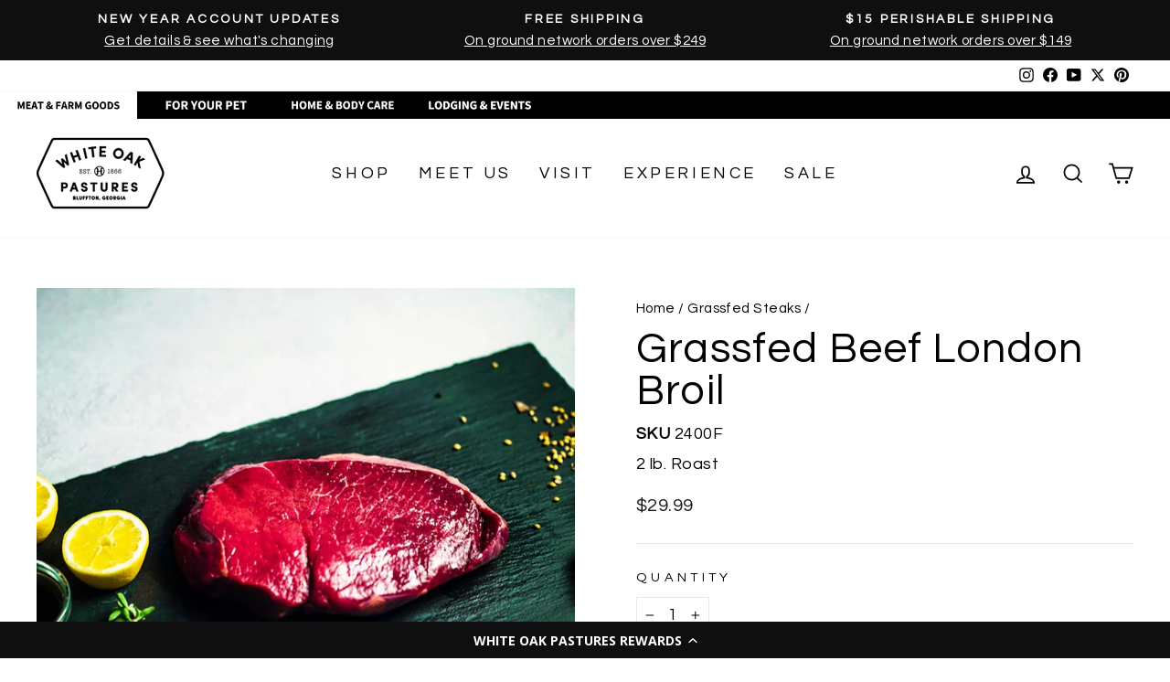

--- FILE ---
content_type: text/css
request_url: https://cdn-widget-assets.yotpo.com/ReviewsStarRatingsWidget/NIPGhFkXV8k4h68eZgMDsetBXIPdIlwLd5UHnJr3/css-overrides/css-overrides.2025_08_27_09_00_40_180.css
body_size: 86
content:
.yotpo-widget-instance .yotpo-reviews-star-ratings-widget {
    margin-bottom: 20px !important;
}

.yotpo-widget-instance .yotpo-reviews-star-ratings-widget .yotpo-widget-clear .yotpo-sr-bottom-line-summary>span:nth-child(1)>span {
    height: 20px !important;
}

.yotpo-widget-instance .yotpo-reviews-star-ratings-widget .yotpo-widget-clear .yotpo-sr-bottom-line-summary>span:nth-child(1)>span .star-container {
    width: 18px;
    height: 18px;
    padding: 0 1px;
    margin: 1px !important;
}

.yotpo-widget-instance .yotpo-reviews-star-ratings-widget .yotpo-widget-clear .yotpo-sr-bottom-line-summary .yotpo-sr-bottom-line-right-panel .yotpo-sr-bottom-line-text {
    font-size: 13px !important;
    display: flex;
    line-height: 17px !important;
    padding: 0 0 0 5px !important;
    font-weight: 400 !important;
    letter-spacing: 0;
}

--- FILE ---
content_type: text/javascript; charset=utf-8
request_url: https://whiteoakpastures.com/collections/grassfed-steaks/products/grassfed-beef-london-broil.js
body_size: 905
content:
{"id":6189093617860,"title":"Grassfed Beef London Broil","handle":"grassfed-beef-london-broil","description":"Our grassfed London broil ships in two pound packages. Also known as a top round steak, the London broil makes a great steak for broiling, braising, or stewing. Sliced thin it makes a flavorful steak sandwich.\u003cbr\u003e\u003cbr\u003e\u003cbr\u003e","published_at":"2021-04-02T11:01:48-04:00","created_at":"2021-02-04T17:16:24-05:00","vendor":"WOP - BEEF","type":"","tags":["BFCM 2024","bundle item","cow kit","CSOOS","Grassfed Beef","Ribs \u0026 Roasts","Steaks"],"price":2999,"price_min":2999,"price_max":2999,"available":true,"price_varies":false,"compare_at_price":null,"compare_at_price_min":0,"compare_at_price_max":0,"compare_at_price_varies":false,"variants":[{"id":38034955600068,"title":"Default Title","option1":"Default Title","option2":null,"option3":null,"sku":"2400F","requires_shipping":true,"taxable":true,"featured_image":null,"available":true,"name":"Grassfed Beef London Broil","public_title":null,"options":["Default Title"],"price":2999,"weight":907,"compare_at_price":null,"inventory_management":"shopify","barcode":"","quantity_rule":{"min":1,"max":null,"increment":1},"quantity_price_breaks":[],"requires_selling_plan":false,"selling_plan_allocations":[]}],"images":["\/\/cdn.shopify.com\/s\/files\/1\/0517\/3277\/5108\/products\/200616-spring-summer-uncooked-beef-marinated-london-broil-900x900_bef31ef0-80ab-4d5b-89a9-88d2bc83e8de.jpg?v=1617207879"],"featured_image":"\/\/cdn.shopify.com\/s\/files\/1\/0517\/3277\/5108\/products\/200616-spring-summer-uncooked-beef-marinated-london-broil-900x900_bef31ef0-80ab-4d5b-89a9-88d2bc83e8de.jpg?v=1617207879","options":[{"name":"Title","position":1,"values":["Default Title"]}],"url":"\/products\/grassfed-beef-london-broil","media":[{"alt":null,"id":15492309647556,"position":1,"preview_image":{"aspect_ratio":1.0,"height":900,"width":900,"src":"https:\/\/cdn.shopify.com\/s\/files\/1\/0517\/3277\/5108\/products\/200616-spring-summer-uncooked-beef-marinated-london-broil-900x900_bef31ef0-80ab-4d5b-89a9-88d2bc83e8de.jpg?v=1617207879"},"aspect_ratio":1.0,"height":900,"media_type":"image","src":"https:\/\/cdn.shopify.com\/s\/files\/1\/0517\/3277\/5108\/products\/200616-spring-summer-uncooked-beef-marinated-london-broil-900x900_bef31ef0-80ab-4d5b-89a9-88d2bc83e8de.jpg?v=1617207879","width":900}],"requires_selling_plan":false,"selling_plan_groups":[]}

--- FILE ---
content_type: application/javascript; charset=utf-8
request_url: https://cdn-widgetsrepository.yotpo.com/v1/loader/6SdY9CFjiQ-DF21-XRKteg
body_size: 37989
content:

if (typeof (window) !== 'undefined' && window.performance && window.performance.mark) {
  window.performance.mark('yotpo:loader:loaded');
}
var yotpoWidgetsContainer = yotpoWidgetsContainer || { guids: {} };
(function(){
    var guid = "6SdY9CFjiQ-DF21-XRKteg";
    var loader = {
        loadDep: function (link, onLoad, strategy) {
            var script = document.createElement('script');
            script.onload = onLoad || function(){};
            script.src = link;
            if (strategy === 'defer') {
                script.defer = true;
            } else if (strategy === 'async') {
                script.async = true;
            }
            script.setAttribute("type", "text/javascript");
            script.setAttribute("charset", "utf-8");
            document.head.appendChild(script);
        },
        config: {
            data: {
                guid: guid
            },
            widgets: {
            
                "1129106": {
                    instanceId: "1129106",
                    instanceVersionId: "344385563",
                    templateAssetUrl: "https://cdn-widgetsrepository.yotpo.com/widget-assets/widget-referral-share/app.v0.4.16-6729.js",
                    cssOverrideAssetUrl: "https://cdn-widget-assets.yotpo.com/ReferralShareWidget/6SdY9CFjiQ-DF21-XRKteg/css-overrides/css-overrides.2024_11_14_10_26_10_512.css",
                    customizationCssUrl: "",
                    customizations: {
                      "background-color": "rgba(255,255,255,1)",
                      "customer-email-view-button-text": "Next",
                      "customer-email-view-description-discount-discount": "Give your friends {{friend_reward}} their first purchase of {{min_spent}}, and get {{customer_reward}} for each successful referral.",
                      "customer-email-view-description-discount-points": "Give your friends {{friend_reward}} their first purchase of {{min_spent}}, and get {{customer_reward}} points for each successful referral.",
                      "customer-email-view-description-nothing-discount": "Get {{customer_reward}} for each successful referral.",
                      "customer-email-view-description-nothing-points": "Get {{customer_reward}} points for each successful referral.",
                      "customer-email-view-description-points-discount": "Give your friends {{friend_reward}} points, and get {{customer_reward}} for each successful referral.",
                      "customer-email-view-description-points-points": "Give your friends {{friend_reward}} points, and get {{customer_reward}} points for each successful referral.",
                      "customer-email-view-header": "Refer a Friend",
                      "customer-email-view-input-placeholder": "Your email address",
                      "customer-email-view-title-discount-discount": "GIVE {{friend_reward}}, GET {{customer_reward}}",
                      "customer-email-view-title-discount-points": "GIVE {{friend_reward}}, GET {{customer_reward}} POINTS",
                      "customer-email-view-title-nothing-discount": "REFER A FRIEND, GET {{customer_reward}} FOR REFERRALS",
                      "customer-email-view-title-nothing-points": "REFER A FRIEND, GET {{customer_reward}} POINTS FOR REFERRALS",
                      "customer-email-view-title-points-discount": "GIVE {{friend_reward}} POINTS, GET {{customer_reward}}",
                      "customer-email-view-title-points-points": "GIVE {{friend_reward}} POINTS, GET {{customer_reward}} POINTS",
                      "customer-name-view-input-placeholder": "Your name",
                      "default-toggle": true,
                      "description-color": "rgba(15,15,15,1)",
                      "description-font-size": "16px",
                      "desktop-background-image-url": "https://cdn-widget-assets.yotpo.com/static_assets/6SdY9CFjiQ-DF21-XRKteg/images/image_2023_09_04_01_03_26_541",
                      "disabled-referral-code-error": "Looks like your referral link was deactivated",
                      "email-fill-color": "#F6F1EE",
                      "email-input-type": "rounded_rectangle",
                      "email-outline-color": "#000000",
                      "email-text-color": "#000000",
                      "final-view-button-text": "REFER MORE FRIENDS",
                      "final-view-description": "Remind your friends to check their email",
                      "final-view-error-description": "We were unable to share the referral link. Go back to the previous step to try again.",
                      "final-view-error-text": "GO BACK",
                      "final-view-error-title": "Something went wrong",
                      "final-view-title": "THANKS FOR REFERRING",
                      "fonts-primary-font-name-and-url": "Tower_CG_Condensed@|https://cdn.shopify.com/s/files/1/0517/3277/5108/files/Tower_CG_Condensed.otf?v=1679587557",
                      "fonts-secondary-font-name-and-url": "Open Sans@300|https://fonts.googleapis.com/css?family=Open+Sans:300\u0026display=swap",
                      "header-color": "rgba(15,15,15,1)",
                      "header-font-size": "18px",
                      "login-view-description-discount-discount": "Give your friends {{friend_reward}} their first purchase of {{min_spent}}, and get {{customer_reward}} for each successful referral.",
                      "login-view-description-discount-points": "Give your friends {{friend_reward}}  their first order and get $20 ({{customer_reward}} points) for each successful referral.",
                      "login-view-description-nothing-discount": "Get {{customer_reward}} for each successful referral.",
                      "login-view-description-nothing-points": "Get {{customer_reward}} points for each successful referral.",
                      "login-view-description-points-discount": "Give your friends {{friend_reward}} points, and get {{customer_reward}} for each successful referral.",
                      "login-view-description-points-points": "Give your friends {{friend_reward}} points, and get {{customer_reward}} points for each successful referral.",
                      "login-view-header": "Refer a Friend",
                      "login-view-log-in-button-text": "Log in",
                      "login-view-sign-up-button-text": "Join now",
                      "login-view-title-discount-discount": "GIVE {{friend_reward}}, GET {{customer_reward}}",
                      "login-view-title-discount-points": "GIVE {{friend_reward}}, GET {{customer_reward}} points",
                      "login-view-title-nothing-discount": "REFER A FRIEND, GET {{customer_reward}} FOR REFERRALS",
                      "login-view-title-nothing-points": "REFER A FRIEND, GET {{customer_reward}} POINTS FOR REFERRALS",
                      "login-view-title-points-discount": "GIVE {{friend_reward}} POINTS, GET {{customer_reward}}",
                      "login-view-title-points-points": "GIVE {{friend_reward}} POINTS, GET {{customer_reward}} POINTS",
                      "main-share-option-desktop": "main_share_copy_link",
                      "main-share-option-mobile": "main_share_sms",
                      "mobile-background-image-url": "https://cdn-widget-assets.yotpo.com/static_assets/6SdY9CFjiQ-DF21-XRKteg/images/image_2023_09_04_01_03_26_541",
                      "more-share-ways-text": "MORE WAYS TO SHARE",
                      "primary-button-background-color": "rgba(15,15,15,1)",
                      "primary-button-font-size": "16px",
                      "primary-button-size": "standard",
                      "primary-button-text-color": "rgba(255,255,255,1)",
                      "primary-button-type": "filled_rectangle",
                      "referral-history-completed-points-text": "{{points}} POINTS",
                      "referral-history-completed-status-type": "text",
                      "referral-history-confirmed-status": "Completed",
                      "referral-history-pending-status": "Pending",
                      "referral-history-redeem-text": "You can redeem your points for a reward, or apply your reward code at checkout.",
                      "referral-history-sumup-line-points-text": "{{points}} POINTS",
                      "referral-history-sumup-line-text": "Your Rewards",
                      "referral-views-button-text": "Next",
                      "referral-views-copy-link-button-text": "Copy link",
                      "referral-views-description-discount-discount": "Give your friends {{friend_reward}} their first purchase of {{min_spent}}, and get {{customer_reward}} for each successful referral.",
                      "referral-views-description-discount-points": "Give your friends {{friend_reward}} heir first order and get $20 ({{customer_reward}} points) for each successful referral.",
                      "referral-views-description-nothing-discount": "Get {{customer_reward}} for each successful referral.",
                      "referral-views-description-nothing-points": "Get {{customer_reward}} points for each successful referral.",
                      "referral-views-description-points-discount": "Give your friends {{friend_reward}} points, and get {{customer_reward}} for each successful referral.",
                      "referral-views-description-points-points": "Give your friends {{friend_reward}} points, and get {{customer_reward}} points for each successful referral.",
                      "referral-views-email-share-body": "How does a discount off your first order at {{company_name}} sound? Use the link below and once you've shopped, I'll get a reward too.\n{{referral_link}}",
                      "referral-views-email-share-subject": "Discount to a Store You'll Love!",
                      "referral-views-email-share-type": "marketing_email",
                      "referral-views-friends-input-placeholder": "Friend’s email address",
                      "referral-views-header": "Refer a Friend",
                      "referral-views-personal-email-button-text": "Share via email",
                      "referral-views-sms-button-text": "Share via SMS",
                      "referral-views-title-discount-discount": "GIVE {{friend_reward}}, GET {{customer_reward}}",
                      "referral-views-title-discount-points": "GIVE {{friend_reward}}, GET {{customer_reward}} points",
                      "referral-views-title-nothing-discount": "REFER A FRIEND, GET {{customer_reward}} FOR REFERRALS",
                      "referral-views-title-nothing-points": "REFER A FRIEND, GET {{customer_reward}} POINTS FOR REFERRALS",
                      "referral-views-title-points-discount": "GIVE {{friend_reward}} POINTS, GET {{customer_reward}}",
                      "referral-views-title-points-points": "GIVE {{friend_reward}} POINTS, GET {{customer_reward}} POINTS",
                      "referral-views-whatsapp-button-text": "Share via WhatsApp",
                      "secondary-button-background-color": "rgba(15,15,15,1)",
                      "secondary-button-text-color": "rgba(255,255,255,1)",
                      "secondary-button-type": "filled_rectangle",
                      "share-allow-copy-link": true,
                      "share-allow-email": true,
                      "share-allow-sms": true,
                      "share-allow-whatsapp": true,
                      "share-headline-text-color": "#000000",
                      "share-icons-color": "#000000",
                      "share-settings-copyLink": true,
                      "share-settings-default-checkbox": true,
                      "share-settings-default-mobile-checkbox": true,
                      "share-settings-email": true,
                      "share-settings-mobile-copyLink": true,
                      "share-settings-mobile-email": true,
                      "share-settings-mobile-sms": true,
                      "share-settings-mobile-whatsapp": true,
                      "share-settings-whatsapp": true,
                      "share-sms-message": "I love {{company_name}}! Shop using my link to get a discount {{referral_link}}",
                      "share-whatsapp-message": "I love {{company_name}}! Shop using my link to get a discount {{referral_link}}",
                      "tab-size": "small",
                      "tab-type": "lower_line",
                      "tab-view-primary-tab-text": "Refer a Friend",
                      "tab-view-secondary-tab-text": "Your Referrals",
                      "tile-color": "rgba(255,255,255,1)",
                      "title-color": "rgba(15,15,15,1)",
                      "title-font-size": "36px",
                      "view-exit-intent-enabled": false,
                      "view-exit-intent-mobile-timeout-ms": 10000,
                      "view-is-popup": false,
                      "view-layout": "left",
                      "view-popup-delay-ms": 0,
                      "view-show-customer-name": false,
                      "view-show-popup-on-exit": false,
                      "view-show-referral-history": false,
                      "view-table-rectangular-dark-pending-color": "rgba( 0, 0, 0, 0.6 )",
                      "view-table-rectangular-light-pending-color": "#FFFFFF",
                      "view-table-selected-color": "#0F8383",
                      "view-table-theme": "dark",
                      "view-table-type": "lines",
                      "wadmin-text-and-share-choose-sreen": "step_3"
                    },
                    staticContent: {
                      "advocateLoggedInRequirement": true,
                      "advocateRewardType": "POINTS",
                      "companyName": "White Oak Pastures",
                      "cssEditorEnabled": true,
                      "currency": "USD",
                      "friendRewardType": "REWARD_OPTION",
                      "hasPrimaryFontsFeature": true,
                      "isFreeMerchant": false,
                      "isHidden": false,
                      "isMultiCurrencyEnabled": false,
                      "merchantId": "122755",
                      "migrateTabColorToBackground": true,
                      "platformName": "shopify",
                      "referralHistoryEnabled": true,
                      "referralHost": "http://rwrd.io",
                      "storeId": "NIPGhFkXV8k4h68eZgMDsetBXIPdIlwLd5UHnJr3"
                    },
                    className: "ReferralShareWidget",
                    dependencyGroupId: null
                },
            
                "1129105": {
                    instanceId: "1129105",
                    instanceVersionId: "344385561",
                    templateAssetUrl: "https://cdn-widgetsrepository.yotpo.com/widget-assets/widget-referral-share/app.v0.4.16-6729.js",
                    cssOverrideAssetUrl: "https://cdn-widget-assets.yotpo.com/ReferralShareWidget/6SdY9CFjiQ-DF21-XRKteg/css-overrides/css-overrides.2024_11_14_10_26_10_512.css",
                    customizationCssUrl: "",
                    customizations: {
                      "background-color": "rgba(255,255,255,1)",
                      "customer-email-view-button-text": "Next",
                      "customer-email-view-description-discount-discount": "Give your friends {{friend_reward}} their first purchase of {{min_spent}}, and get {{customer_reward}} for each successful referral.",
                      "customer-email-view-description-discount-points": "Give your friends {{friend_reward}} their first purchase of {{min_spent}}, and get {{customer_reward}} points for each successful referral.",
                      "customer-email-view-description-nothing-discount": "Get {{customer_reward}} for each successful referral.",
                      "customer-email-view-description-nothing-points": "Get {{customer_reward}} points for each successful referral.",
                      "customer-email-view-description-points-discount": "Give your friends {{friend_reward}} points, and get {{customer_reward}} for each successful referral.",
                      "customer-email-view-description-points-points": "Give your friends {{friend_reward}} points, and get {{customer_reward}} points for each successful referral.",
                      "customer-email-view-header": "Refer a Friend",
                      "customer-email-view-input-placeholder": "Your email address",
                      "customer-email-view-title-discount-discount": "GIVE {{friend_reward}}, GET {{customer_reward}}",
                      "customer-email-view-title-discount-points": "GIVE {{friend_reward}}, GET {{customer_reward}} POINTS",
                      "customer-email-view-title-nothing-discount": "REFER A FRIEND, GET {{customer_reward}} FOR REFERRALS",
                      "customer-email-view-title-nothing-points": "REFER A FRIEND, GET {{customer_reward}} POINTS FOR REFERRALS",
                      "customer-email-view-title-points-discount": "GIVE {{friend_reward}} POINTS, GET {{customer_reward}}",
                      "customer-email-view-title-points-points": "GIVE {{friend_reward}} POINTS, GET {{customer_reward}} POINTS",
                      "customer-name-view-input-placeholder": "Your name",
                      "default-toggle": true,
                      "description-color": "rgba(15,15,15,1)",
                      "description-font-size": "16px",
                      "desktop-background-image-url": "https://cdn-widget-assets.yotpo.com/static_assets/6SdY9CFjiQ-DF21-XRKteg/images/image_2023_09_04_01_03_26_541",
                      "disabled-referral-code-error": "Looks like your referral link was deactivated",
                      "email-fill-color": "#F6F1EE",
                      "email-input-type": "rounded_rectangle",
                      "email-outline-color": "#000000",
                      "email-text-color": "#000000",
                      "final-view-button-text": "REFER MORE FRIENDS",
                      "final-view-description": "Remind your friends to check their email",
                      "final-view-error-description": "We were unable to share the referral link. Go back to the previous step to try again.",
                      "final-view-error-text": "GO BACK",
                      "final-view-error-title": "Something went wrong",
                      "final-view-title": "THANKS FOR REFERRING",
                      "fonts-primary-font-name-and-url": "Tower_CG_Condensed@|https://cdn.shopify.com/s/files/1/0517/3277/5108/files/Tower_CG_Condensed.otf?v=1679587557",
                      "fonts-secondary-font-name-and-url": "Open Sans@300|https://fonts.googleapis.com/css?family=Open+Sans:300\u0026display=swap",
                      "header-color": "rgba(15,15,15,1)",
                      "header-font-size": "18px",
                      "login-view-description-discount-discount": "Give your friends {{friend_reward}} their first purchase of {{min_spent}}, and get {{customer_reward}} for each successful referral.",
                      "login-view-description-discount-points": "Give your friends {{friend_reward}}  their first order and get $20 ({{customer_reward}} points) for each successful referral.",
                      "login-view-description-nothing-discount": "Get {{customer_reward}} for each successful referral.",
                      "login-view-description-nothing-points": "Get {{customer_reward}} points for each successful referral.",
                      "login-view-description-points-discount": "Give your friends {{friend_reward}} points, and get {{customer_reward}} for each successful referral.",
                      "login-view-description-points-points": "Give your friends {{friend_reward}} points, and get {{customer_reward}} points for each successful referral.",
                      "login-view-header": "Refer a Friend",
                      "login-view-log-in-button-text": "Log in",
                      "login-view-sign-up-button-text": "Join now",
                      "login-view-title-discount-discount": "GIVE {{friend_reward}}, GET {{customer_reward}}",
                      "login-view-title-discount-points": "GIVE {{friend_reward}}, GET {{customer_reward}} points",
                      "login-view-title-nothing-discount": "REFER A FRIEND, GET {{customer_reward}} FOR REFERRALS",
                      "login-view-title-nothing-points": "REFER A FRIEND, GET {{customer_reward}} POINTS FOR REFERRALS",
                      "login-view-title-points-discount": "GIVE {{friend_reward}} POINTS, GET {{customer_reward}}",
                      "login-view-title-points-points": "GIVE {{friend_reward}} POINTS, GET {{customer_reward}} POINTS",
                      "main-share-option-desktop": "main_share_copy_link",
                      "main-share-option-mobile": "main_share_sms",
                      "mobile-background-image-url": "https://cdn-widget-assets.yotpo.com/static_assets/6SdY9CFjiQ-DF21-XRKteg/images/image_2023_09_04_01_03_26_541",
                      "more-share-ways-text": "MORE WAYS TO SHARE",
                      "primary-button-background-color": "rgba(15,15,15,1)",
                      "primary-button-font-size": "16px",
                      "primary-button-size": "standard",
                      "primary-button-text-color": "rgba(255,255,255,1)",
                      "primary-button-type": "filled_rectangle",
                      "referral-history-completed-points-text": "{{points}} POINTS",
                      "referral-history-completed-status-type": "text",
                      "referral-history-confirmed-status": "Completed",
                      "referral-history-pending-status": "Pending",
                      "referral-history-redeem-text": "You can redeem your points for a reward, or apply your reward code at checkout.",
                      "referral-history-sumup-line-points-text": "{{points}} POINTS",
                      "referral-history-sumup-line-text": "Your Rewards",
                      "referral-views-button-text": "Next",
                      "referral-views-copy-link-button-text": "Copy link",
                      "referral-views-description-discount-discount": "Give your friends {{friend_reward}} their first purchase of {{min_spent}}, and get {{customer_reward}} for each successful referral.",
                      "referral-views-description-discount-points": "Give your friends {{friend_reward}} heir first order and get $20 ({{customer_reward}} points) for each successful referral.",
                      "referral-views-description-nothing-discount": "Get {{customer_reward}} for each successful referral.",
                      "referral-views-description-nothing-points": "Get {{customer_reward}} points for each successful referral.",
                      "referral-views-description-points-discount": "Give your friends {{friend_reward}} points, and get {{customer_reward}} for each successful referral.",
                      "referral-views-description-points-points": "Give your friends {{friend_reward}} points, and get {{customer_reward}} points for each successful referral.",
                      "referral-views-email-share-body": "How does a discount off your first order at {{company_name}} sound? Use the link below and once you've shopped, I'll get a reward too.\n{{referral_link}}",
                      "referral-views-email-share-subject": "Discount to a Store You'll Love!",
                      "referral-views-email-share-type": "marketing_email",
                      "referral-views-friends-input-placeholder": "Friend’s email address",
                      "referral-views-header": "Refer a Friend",
                      "referral-views-personal-email-button-text": "Share via email",
                      "referral-views-sms-button-text": "Share via SMS",
                      "referral-views-title-discount-discount": "GIVE {{friend_reward}}, GET {{customer_reward}}",
                      "referral-views-title-discount-points": "GIVE {{friend_reward}}, GET {{customer_reward}} points",
                      "referral-views-title-nothing-discount": "REFER A FRIEND, GET {{customer_reward}} FOR REFERRALS",
                      "referral-views-title-nothing-points": "REFER A FRIEND, GET {{customer_reward}} POINTS FOR REFERRALS",
                      "referral-views-title-points-discount": "GIVE {{friend_reward}} POINTS, GET {{customer_reward}}",
                      "referral-views-title-points-points": "GIVE {{friend_reward}} POINTS, GET {{customer_reward}} POINTS",
                      "referral-views-whatsapp-button-text": "Share via WhatsApp",
                      "secondary-button-background-color": "rgba(15,15,15,1)",
                      "secondary-button-text-color": "rgba(255,255,255,1)",
                      "secondary-button-type": "filled_rectangle",
                      "share-allow-copy-link": true,
                      "share-allow-email": true,
                      "share-allow-sms": true,
                      "share-allow-whatsapp": true,
                      "share-headline-text-color": "#000000",
                      "share-icons-color": "#000000",
                      "share-settings-copyLink": true,
                      "share-settings-default-checkbox": true,
                      "share-settings-default-mobile-checkbox": true,
                      "share-settings-email": true,
                      "share-settings-mobile-copyLink": true,
                      "share-settings-mobile-email": true,
                      "share-settings-mobile-sms": true,
                      "share-settings-mobile-whatsapp": true,
                      "share-settings-whatsapp": true,
                      "share-sms-message": "I love {{company_name}}! Shop using my link to get a discount {{referral_link}}",
                      "share-whatsapp-message": "I love {{company_name}}! Shop using my link to get a discount {{referral_link}}",
                      "tab-size": "small",
                      "tab-type": "lower_line",
                      "tab-view-primary-tab-text": "Refer a Friend",
                      "tab-view-secondary-tab-text": "Your Referrals",
                      "tile-color": "rgba(255,255,255,1)",
                      "title-color": "rgba(15,15,15,1)",
                      "title-font-size": "36px",
                      "view-exit-intent-enabled": false,
                      "view-exit-intent-mobile-timeout-ms": 10000,
                      "view-is-popup": false,
                      "view-layout": "left",
                      "view-popup-delay-ms": 0,
                      "view-show-customer-name": false,
                      "view-show-popup-on-exit": false,
                      "view-show-referral-history": false,
                      "view-table-rectangular-dark-pending-color": "rgba( 0, 0, 0, 0.6 )",
                      "view-table-rectangular-light-pending-color": "#FFFFFF",
                      "view-table-selected-color": "#0F8383",
                      "view-table-theme": "dark",
                      "view-table-type": "lines",
                      "wadmin-text-and-share-choose-sreen": "step_3"
                    },
                    staticContent: {
                      "advocateLoggedInRequirement": true,
                      "advocateRewardType": "POINTS",
                      "companyName": "White Oak Pastures",
                      "cssEditorEnabled": true,
                      "currency": "USD",
                      "friendRewardType": "REWARD_OPTION",
                      "hasPrimaryFontsFeature": true,
                      "isFreeMerchant": false,
                      "isHidden": false,
                      "isMultiCurrencyEnabled": false,
                      "merchantId": "122755",
                      "migrateTabColorToBackground": true,
                      "platformName": "shopify",
                      "referralHistoryEnabled": true,
                      "referralHost": "http://rwrd.io",
                      "storeId": "NIPGhFkXV8k4h68eZgMDsetBXIPdIlwLd5UHnJr3"
                    },
                    className: "ReferralShareWidget",
                    dependencyGroupId: null
                },
            
                "1129104": {
                    instanceId: "1129104",
                    instanceVersionId: "344385559",
                    templateAssetUrl: "https://cdn-widgetsrepository.yotpo.com/widget-assets/widget-referral-share/app.v0.4.16-6729.js",
                    cssOverrideAssetUrl: "https://cdn-widget-assets.yotpo.com/ReferralShareWidget/6SdY9CFjiQ-DF21-XRKteg/css-overrides/css-overrides.2024_11_14_10_26_10_512.css",
                    customizationCssUrl: "",
                    customizations: {
                      "background-color": "rgba(255,255,255,1)",
                      "customer-email-view-button-text": "Next",
                      "customer-email-view-description-discount-discount": "Give your friends {{friend_reward}} their first purchase of {{min_spent}}, and get {{customer_reward}} for each successful referral.",
                      "customer-email-view-description-discount-points": "Give your friends {{friend_reward}} their first purchase of {{min_spent}}, and get {{customer_reward}} points for each successful referral.",
                      "customer-email-view-description-nothing-discount": "Get {{customer_reward}} for each successful referral.",
                      "customer-email-view-description-nothing-points": "Get {{customer_reward}} points for each successful referral.",
                      "customer-email-view-description-points-discount": "Give your friends {{friend_reward}} points, and get {{customer_reward}} for each successful referral.",
                      "customer-email-view-description-points-points": "Give your friends {{friend_reward}} points, and get {{customer_reward}} points for each successful referral.",
                      "customer-email-view-header": "Refer a Friend",
                      "customer-email-view-input-placeholder": "Your email address",
                      "customer-email-view-title-discount-discount": "GIVE {{friend_reward}}, GET {{customer_reward}}",
                      "customer-email-view-title-discount-points": "GIVE {{friend_reward}}, GET {{customer_reward}} POINTS",
                      "customer-email-view-title-nothing-discount": "REFER A FRIEND, GET {{customer_reward}} FOR REFERRALS",
                      "customer-email-view-title-nothing-points": "REFER A FRIEND, GET {{customer_reward}} POINTS FOR REFERRALS",
                      "customer-email-view-title-points-discount": "GIVE {{friend_reward}} POINTS, GET {{customer_reward}}",
                      "customer-email-view-title-points-points": "GIVE {{friend_reward}} POINTS, GET {{customer_reward}} POINTS",
                      "customer-name-view-input-placeholder": "Your name",
                      "default-toggle": true,
                      "description-color": "rgba(15,15,15,1)",
                      "description-font-size": "16px",
                      "desktop-background-image-url": "https://cdn-widget-assets.yotpo.com/static_assets/6SdY9CFjiQ-DF21-XRKteg/images/image_2023_09_04_01_03_26_541",
                      "disabled-referral-code-error": "Looks like your referral link was deactivated",
                      "email-fill-color": "#F6F1EE",
                      "email-input-type": "rounded_rectangle",
                      "email-outline-color": "#000000",
                      "email-text-color": "#000000",
                      "final-view-button-text": "REFER MORE FRIENDS",
                      "final-view-description": "Remind your friends to check their email",
                      "final-view-error-description": "We were unable to share the referral link. Go back to the previous step to try again.",
                      "final-view-error-text": "GO BACK",
                      "final-view-error-title": "Something went wrong",
                      "final-view-title": "THANKS FOR REFERRING",
                      "fonts-primary-font-name-and-url": "Tower_CG_Condensed@|https://cdn.shopify.com/s/files/1/0517/3277/5108/files/Tower_CG_Condensed.otf?v=1679587557",
                      "fonts-secondary-font-name-and-url": "Open Sans@300|https://fonts.googleapis.com/css?family=Open+Sans:300\u0026display=swap",
                      "header-color": "rgba(15,15,15,1)",
                      "header-font-size": "18px",
                      "login-view-description-discount-discount": "Give your friends {{friend_reward}} their first purchase of {{min_spent}}, and get {{customer_reward}} for each successful referral.",
                      "login-view-description-discount-points": "Give your friends {{friend_reward}}  their first order and get $20 ({{customer_reward}} points) for each successful referral.",
                      "login-view-description-nothing-discount": "Get {{customer_reward}} for each successful referral.",
                      "login-view-description-nothing-points": "Get {{customer_reward}} points for each successful referral.",
                      "login-view-description-points-discount": "Give your friends {{friend_reward}} points, and get {{customer_reward}} for each successful referral.",
                      "login-view-description-points-points": "Give your friends {{friend_reward}} points, and get {{customer_reward}} points for each successful referral.",
                      "login-view-header": "Refer a Friend",
                      "login-view-log-in-button-text": "Log in",
                      "login-view-sign-up-button-text": "Join now",
                      "login-view-title-discount-discount": "GIVE {{friend_reward}}, GET {{customer_reward}}",
                      "login-view-title-discount-points": "GIVE {{friend_reward}}, GET {{customer_reward}} points",
                      "login-view-title-nothing-discount": "REFER A FRIEND, GET {{customer_reward}} FOR REFERRALS",
                      "login-view-title-nothing-points": "REFER A FRIEND, GET {{customer_reward}} POINTS FOR REFERRALS",
                      "login-view-title-points-discount": "GIVE {{friend_reward}} POINTS, GET {{customer_reward}}",
                      "login-view-title-points-points": "GIVE {{friend_reward}} POINTS, GET {{customer_reward}} POINTS",
                      "main-share-option-desktop": "main_share_copy_link",
                      "main-share-option-mobile": "main_share_sms",
                      "mobile-background-image-url": "https://cdn-widget-assets.yotpo.com/static_assets/6SdY9CFjiQ-DF21-XRKteg/images/image_2023_09_04_01_03_26_541",
                      "more-share-ways-text": "MORE WAYS TO SHARE",
                      "primary-button-background-color": "rgba(15,15,15,1)",
                      "primary-button-font-size": "16px",
                      "primary-button-size": "standard",
                      "primary-button-text-color": "rgba(255,255,255,1)",
                      "primary-button-type": "filled_rectangle",
                      "referral-history-completed-points-text": "{{points}} POINTS",
                      "referral-history-completed-status-type": "text",
                      "referral-history-confirmed-status": "Completed",
                      "referral-history-pending-status": "Pending",
                      "referral-history-redeem-text": "You can redeem your points for a reward, or apply your reward code at checkout.",
                      "referral-history-sumup-line-points-text": "{{points}} POINTS",
                      "referral-history-sumup-line-text": "Your Rewards",
                      "referral-views-button-text": "Next",
                      "referral-views-copy-link-button-text": "Copy link",
                      "referral-views-description-discount-discount": "Give your friends {{friend_reward}} their first purchase of {{min_spent}}, and get {{customer_reward}} for each successful referral.",
                      "referral-views-description-discount-points": "Give your friends {{friend_reward}} heir first order and get $20 ({{customer_reward}} points) for each successful referral.",
                      "referral-views-description-nothing-discount": "Get {{customer_reward}} for each successful referral.",
                      "referral-views-description-nothing-points": "Get {{customer_reward}} points for each successful referral.",
                      "referral-views-description-points-discount": "Give your friends {{friend_reward}} points, and get {{customer_reward}} for each successful referral.",
                      "referral-views-description-points-points": "Give your friends {{friend_reward}} points, and get {{customer_reward}} points for each successful referral.",
                      "referral-views-email-share-body": "How does a discount off your first order at {{company_name}} sound? Use the link below and once you've shopped, I'll get a reward too.\n{{referral_link}}",
                      "referral-views-email-share-subject": "Discount to a Store You'll Love!",
                      "referral-views-email-share-type": "marketing_email",
                      "referral-views-friends-input-placeholder": "Friend’s email address",
                      "referral-views-header": "Refer a Friend",
                      "referral-views-personal-email-button-text": "Share via email",
                      "referral-views-sms-button-text": "Share via SMS",
                      "referral-views-title-discount-discount": "GIVE {{friend_reward}}, GET {{customer_reward}}",
                      "referral-views-title-discount-points": "GIVE {{friend_reward}}, GET {{customer_reward}} points",
                      "referral-views-title-nothing-discount": "REFER A FRIEND, GET {{customer_reward}} FOR REFERRALS",
                      "referral-views-title-nothing-points": "REFER A FRIEND, GET {{customer_reward}} POINTS FOR REFERRALS",
                      "referral-views-title-points-discount": "GIVE {{friend_reward}} POINTS, GET {{customer_reward}}",
                      "referral-views-title-points-points": "GIVE {{friend_reward}} POINTS, GET {{customer_reward}} POINTS",
                      "referral-views-whatsapp-button-text": "Share via WhatsApp",
                      "secondary-button-background-color": "rgba(15,15,15,1)",
                      "secondary-button-text-color": "rgba(255,255,255,1)",
                      "secondary-button-type": "filled_rectangle",
                      "share-allow-copy-link": true,
                      "share-allow-email": true,
                      "share-allow-sms": true,
                      "share-allow-whatsapp": true,
                      "share-headline-text-color": "#000000",
                      "share-icons-color": "#000000",
                      "share-settings-copyLink": true,
                      "share-settings-default-checkbox": true,
                      "share-settings-default-mobile-checkbox": true,
                      "share-settings-email": true,
                      "share-settings-mobile-copyLink": true,
                      "share-settings-mobile-email": true,
                      "share-settings-mobile-sms": true,
                      "share-settings-mobile-whatsapp": true,
                      "share-settings-whatsapp": true,
                      "share-sms-message": "I love {{company_name}}! Shop using my link to get a discount {{referral_link}}",
                      "share-whatsapp-message": "I love {{company_name}}! Shop using my link to get a discount {{referral_link}}",
                      "tab-size": "small",
                      "tab-type": "lower_line",
                      "tab-view-primary-tab-text": "Refer a Friend",
                      "tab-view-secondary-tab-text": "Your Referrals",
                      "tile-color": "rgba(255,255,255,1)",
                      "title-color": "rgba(15,15,15,1)",
                      "title-font-size": "36px",
                      "view-exit-intent-enabled": false,
                      "view-exit-intent-mobile-timeout-ms": 10000,
                      "view-is-popup": false,
                      "view-layout": "left",
                      "view-popup-delay-ms": 0,
                      "view-show-customer-name": false,
                      "view-show-popup-on-exit": false,
                      "view-show-referral-history": false,
                      "view-table-rectangular-dark-pending-color": "rgba( 0, 0, 0, 0.6 )",
                      "view-table-rectangular-light-pending-color": "#FFFFFF",
                      "view-table-selected-color": "#0F8383",
                      "view-table-theme": "dark",
                      "view-table-type": "lines",
                      "wadmin-text-and-share-choose-sreen": "step_3"
                    },
                    staticContent: {
                      "advocateLoggedInRequirement": true,
                      "advocateRewardType": "POINTS",
                      "companyName": "White Oak Pastures",
                      "cssEditorEnabled": true,
                      "currency": "USD",
                      "friendRewardType": "REWARD_OPTION",
                      "hasPrimaryFontsFeature": true,
                      "isFreeMerchant": false,
                      "isHidden": false,
                      "isMultiCurrencyEnabled": false,
                      "merchantId": "122755",
                      "migrateTabColorToBackground": true,
                      "platformName": "shopify",
                      "referralHistoryEnabled": true,
                      "referralHost": "http://rwrd.io",
                      "storeId": "NIPGhFkXV8k4h68eZgMDsetBXIPdIlwLd5UHnJr3"
                    },
                    className: "ReferralShareWidget",
                    dependencyGroupId: null
                },
            
                "894668": {
                    instanceId: "894668",
                    instanceVersionId: "344385568",
                    templateAssetUrl: "https://cdn-widgetsrepository.yotpo.com/widget-assets/widget-referral-share/app.v0.4.16-6729.js",
                    cssOverrideAssetUrl: "https://cdn-widget-assets.yotpo.com/ReferralShareWidget/6SdY9CFjiQ-DF21-XRKteg/css-overrides/css-overrides.2024_11_14_10_26_10_512.css",
                    customizationCssUrl: "",
                    customizations: {
                      "background-color": "rgba(255,255,255,1)",
                      "customer-email-view-button-text": "Next",
                      "customer-email-view-description-discount-discount": "Give your friends {{friend_reward}} their first purchase of {{min_spent}}, and get {{customer_reward}} for each successful referral.",
                      "customer-email-view-description-discount-points": "Give your friends {{friend_reward}} their first purchase of {{min_spent}}, and get {{customer_reward}} points for each successful referral.",
                      "customer-email-view-description-nothing-discount": "Get {{customer_reward}} for each successful referral.",
                      "customer-email-view-description-nothing-points": "Get {{customer_reward}} points for each successful referral.",
                      "customer-email-view-description-points-discount": "Give your friends {{friend_reward}} points, and get {{customer_reward}} for each successful referral.",
                      "customer-email-view-description-points-points": "Give your friends {{friend_reward}} points, and get {{customer_reward}} points for each successful referral.",
                      "customer-email-view-header": "Refer a Friend",
                      "customer-email-view-input-placeholder": "Your email address",
                      "customer-email-view-title-discount-discount": "GIVE {{friend_reward}}, GET {{customer_reward}}",
                      "customer-email-view-title-discount-points": "GIVE {{friend_reward}}, GET {{customer_reward}} POINTS",
                      "customer-email-view-title-nothing-discount": "REFER A FRIEND, GET {{customer_reward}} FOR REFERRALS",
                      "customer-email-view-title-nothing-points": "REFER A FRIEND, GET {{customer_reward}} POINTS FOR REFERRALS",
                      "customer-email-view-title-points-discount": "GIVE {{friend_reward}} POINTS, GET {{customer_reward}}",
                      "customer-email-view-title-points-points": "GIVE {{friend_reward}} POINTS, GET {{customer_reward}} POINTS",
                      "customer-name-view-input-placeholder": "Your name",
                      "default-toggle": true,
                      "description-color": "rgba(15,15,15,1)",
                      "description-font-size": "16px",
                      "desktop-background-image-url": "https://cdn-widget-assets.yotpo.com/static_assets/6SdY9CFjiQ-DF21-XRKteg/images/image_2023_09_04_01_03_26_541",
                      "disabled-referral-code-error": "Looks like your referral link was deactivated",
                      "email-fill-color": "#F6F1EE",
                      "email-input-type": "rounded_rectangle",
                      "email-outline-color": "#000000",
                      "email-text-color": "#000000",
                      "final-view-button-text": "REFER MORE FRIENDS",
                      "final-view-description": "Remind your friends to check their email",
                      "final-view-error-description": "We were unable to share the referral link. Go back to the previous step to try again.",
                      "final-view-error-text": "GO BACK",
                      "final-view-error-title": "Something went wrong",
                      "final-view-title": "THANKS FOR REFERRING",
                      "fonts-primary-font-name-and-url": "Tower_CG_Condensed@|https://cdn.shopify.com/s/files/1/0517/3277/5108/files/Tower_CG_Condensed.otf?v=1679587557",
                      "fonts-secondary-font-name-and-url": "Open Sans@300|https://fonts.googleapis.com/css?family=Open+Sans:300\u0026display=swap",
                      "header-color": "rgba(15,15,15,1)",
                      "header-font-size": "18px",
                      "login-view-description-discount-discount": "Give your friends {{friend_reward}} their first purchase of {{min_spent}}, and get {{customer_reward}} for each successful referral.",
                      "login-view-description-discount-points": "Give your friends {{friend_reward}}  their first order and get $20 ({{customer_reward}} points) for each successful referral.",
                      "login-view-description-nothing-discount": "Get {{customer_reward}} for each successful referral.",
                      "login-view-description-nothing-points": "Get {{customer_reward}} points for each successful referral.",
                      "login-view-description-points-discount": "Give your friends {{friend_reward}} points, and get {{customer_reward}} for each successful referral.",
                      "login-view-description-points-points": "Give your friends {{friend_reward}} points, and get {{customer_reward}} points for each successful referral.",
                      "login-view-header": "Refer a Friend",
                      "login-view-log-in-button-text": "Log in",
                      "login-view-sign-up-button-text": "Join now",
                      "login-view-title-discount-discount": "GIVE {{friend_reward}}, GET {{customer_reward}}",
                      "login-view-title-discount-points": "GIVE {{friend_reward}}, GET {{customer_reward}} points",
                      "login-view-title-nothing-discount": "REFER A FRIEND, GET {{customer_reward}} FOR REFERRALS",
                      "login-view-title-nothing-points": "REFER A FRIEND, GET {{customer_reward}} POINTS FOR REFERRALS",
                      "login-view-title-points-discount": "GIVE {{friend_reward}} POINTS, GET {{customer_reward}}",
                      "login-view-title-points-points": "GIVE {{friend_reward}} POINTS, GET {{customer_reward}} POINTS",
                      "main-share-option-desktop": "main_share_copy_link",
                      "main-share-option-mobile": "main_share_sms",
                      "mobile-background-image-url": "https://cdn-widget-assets.yotpo.com/static_assets/6SdY9CFjiQ-DF21-XRKteg/images/image_2023_09_04_01_03_26_541",
                      "more-share-ways-text": "MORE WAYS TO SHARE",
                      "primary-button-background-color": "rgba(15,15,15,1)",
                      "primary-button-font-size": "16px",
                      "primary-button-size": "standard",
                      "primary-button-text-color": "rgba(255,255,255,1)",
                      "primary-button-type": "filled_rectangle",
                      "referral-history-completed-points-text": "{{points}} POINTS",
                      "referral-history-completed-status-type": "text",
                      "referral-history-confirmed-status": "Completed",
                      "referral-history-pending-status": "Pending",
                      "referral-history-redeem-text": "You can redeem your points for a reward, or apply your reward code at checkout.",
                      "referral-history-sumup-line-points-text": "{{points}} POINTS",
                      "referral-history-sumup-line-text": "Your Rewards",
                      "referral-views-button-text": "Next",
                      "referral-views-copy-link-button-text": "Copy link",
                      "referral-views-description-discount-discount": "Give your friends {{friend_reward}} their first purchase of {{min_spent}}, and get {{customer_reward}} for each successful referral.",
                      "referral-views-description-discount-points": "Give your friends {{friend_reward}} heir first order and get $20 ({{customer_reward}} points) for each successful referral.",
                      "referral-views-description-nothing-discount": "Get {{customer_reward}} for each successful referral.",
                      "referral-views-description-nothing-points": "Get {{customer_reward}} points for each successful referral.",
                      "referral-views-description-points-discount": "Give your friends {{friend_reward}} points, and get {{customer_reward}} for each successful referral.",
                      "referral-views-description-points-points": "Give your friends {{friend_reward}} points, and get {{customer_reward}} points for each successful referral.",
                      "referral-views-email-share-body": "How does a discount off your first order at {{company_name}} sound? Use the link below and once you've shopped, I'll get a reward too.\n{{referral_link}}",
                      "referral-views-email-share-subject": "Discount to a Store You'll Love!",
                      "referral-views-email-share-type": "marketing_email",
                      "referral-views-friends-input-placeholder": "Friend’s email address",
                      "referral-views-header": "Refer a Friend",
                      "referral-views-personal-email-button-text": "Share via email",
                      "referral-views-sms-button-text": "Share via SMS",
                      "referral-views-title-discount-discount": "GIVE {{friend_reward}}, GET {{customer_reward}}",
                      "referral-views-title-discount-points": "GIVE {{friend_reward}}, GET {{customer_reward}} points",
                      "referral-views-title-nothing-discount": "REFER A FRIEND, GET {{customer_reward}} FOR REFERRALS",
                      "referral-views-title-nothing-points": "REFER A FRIEND, GET {{customer_reward}} POINTS FOR REFERRALS",
                      "referral-views-title-points-discount": "GIVE {{friend_reward}} POINTS, GET {{customer_reward}}",
                      "referral-views-title-points-points": "GIVE {{friend_reward}} POINTS, GET {{customer_reward}} POINTS",
                      "referral-views-whatsapp-button-text": "Share via WhatsApp",
                      "secondary-button-background-color": "rgba(15,15,15,1)",
                      "secondary-button-text-color": "rgba(255,255,255,1)",
                      "secondary-button-type": "filled_rectangle",
                      "share-allow-copy-link": true,
                      "share-allow-email": true,
                      "share-allow-sms": true,
                      "share-allow-whatsapp": true,
                      "share-headline-text-color": "#000000",
                      "share-icons-color": "#000000",
                      "share-settings-copyLink": true,
                      "share-settings-default-checkbox": true,
                      "share-settings-default-mobile-checkbox": true,
                      "share-settings-email": true,
                      "share-settings-mobile-copyLink": true,
                      "share-settings-mobile-email": true,
                      "share-settings-mobile-sms": true,
                      "share-settings-mobile-whatsapp": true,
                      "share-settings-whatsapp": true,
                      "share-sms-message": "I love {{company_name}}! Shop using my link to get a discount {{referral_link}}",
                      "share-whatsapp-message": "I love {{company_name}}! Shop using my link to get a discount {{referral_link}}",
                      "tab-size": "small",
                      "tab-type": "lower_line",
                      "tab-view-primary-tab-text": "Refer a Friend",
                      "tab-view-secondary-tab-text": "Your Referrals",
                      "tile-color": "rgba(255,255,255,1)",
                      "title-color": "rgba(15,15,15,1)",
                      "title-font-size": "36px",
                      "view-exit-intent-enabled": false,
                      "view-exit-intent-mobile-timeout-ms": 10000,
                      "view-is-popup": false,
                      "view-layout": "left",
                      "view-popup-delay-ms": 0,
                      "view-show-customer-name": false,
                      "view-show-popup-on-exit": false,
                      "view-show-referral-history": false,
                      "view-table-rectangular-dark-pending-color": "rgba( 0, 0, 0, 0.6 )",
                      "view-table-rectangular-light-pending-color": "#FFFFFF",
                      "view-table-selected-color": "#0F8383",
                      "view-table-theme": "dark",
                      "view-table-type": "lines",
                      "wadmin-text-and-share-choose-sreen": "step_3"
                    },
                    staticContent: {
                      "advocateLoggedInRequirement": true,
                      "advocateRewardType": "POINTS",
                      "companyName": "White Oak Pastures",
                      "cssEditorEnabled": true,
                      "currency": "USD",
                      "friendRewardType": "REWARD_OPTION",
                      "hasPrimaryFontsFeature": true,
                      "isFreeMerchant": false,
                      "isHidden": false,
                      "isMultiCurrencyEnabled": false,
                      "merchantId": "122755",
                      "migrateTabColorToBackground": true,
                      "platformName": "shopify",
                      "referralHistoryEnabled": true,
                      "referralHost": "http://rwrd.io",
                      "storeId": "NIPGhFkXV8k4h68eZgMDsetBXIPdIlwLd5UHnJr3"
                    },
                    className: "ReferralShareWidget",
                    dependencyGroupId: null
                },
            
                "894667": {
                    instanceId: "894667",
                    instanceVersionId: "344385569",
                    templateAssetUrl: "https://cdn-widgetsrepository.yotpo.com/widget-assets/widget-referral-friend/app.v0.2.13-7049.js",
                    cssOverrideAssetUrl: "",
                    customizationCssUrl: "",
                    customizations: {
                      "background-color": "rgba(0, 0, 0, 0.7)",
                      "background-image-url": "https://cdn-widget-assets.yotpo.com/static_assets/6SdY9CFjiQ-DF21-XRKteg/images/image_2025_05_21_21_12_46_562",
                      "background-image-url-mobile": "https://cdn-widget-assets.yotpo.com/static_assets/6SdY9CFjiQ-DF21-XRKteg/images/image_2025_05_21_21_12_54_641",
                      "copy-code-copied-text": "COPIED",
                      "copy-code-icon-color": "#9ea1f0",
                      "coupon-background-color": "#fafbfc",
                      "default-toggle": true,
                      "disclaimer-text": "I agree to the program’s [terms](http://example.net/terms) and [privacy policy](http://example.net/privacy-policy)",
                      "disclaimer-text-size": "12px",
                      "disclaimer-type": "no-disclaimer",
                      "email-activation": "true",
                      "email-capture-description-color": "#3e3a36",
                      "email-capture-description-font-size": "14px",
                      "email-capture-description-text": "Enter your email to get the referral code:",
                      "email-capture-title-color": "#47423e",
                      "email-capture-title-font-size": "20px",
                      "email-capture-title-text": "HEY, FRIEND! YOU'VE GOT A DISCOUNT for $20 OFF ON YOUR FIRST PURCHASE.",
                      "email-verification-button-background-color": "#0F8383",
                      "email-verification-button-text": "Next",
                      "email-verification-button-text-color": "#FFFFFF",
                      "email-verification-button-type": "rounded_filled_rectangle",
                      "email-verification-resend-button-color": "#0F8383",
                      "email-verification-resend-button-font-size": "12px",
                      "email-verification-resend-link-sent-text": "Code sent",
                      "email-verification-resend-link-text": "Resend code",
                      "email-verification-resend-text": "Didn't get an email?",
                      "email-verification-resend-text-color": "#000000",
                      "email-verification-resend-text-font-size": "12px",
                      "email-verification-subtitle-color": "#000000",
                      "email-verification-subtitle-font-size": "14px",
                      "email-verification-subtitle-text": "Enter the code we sent to your email.",
                      "email-verification-title-color": "#000000",
                      "email-verification-title-font-size": "20px",
                      "email-verification-title-text": "Enter verification code",
                      "error-already-used-coupon-text": "Looks like you’ve already used this offer",
                      "error-general-failure-text": "Oops! Looks like something went wrong generating your coupon code. Please refresh page to try again.",
                      "error-incorrect-verification-code-text": "Incorrect code. Try entering the code again.",
                      "error-message-invalid-email": "Please fill in a valid email address",
                      "error-message-text-color": "#f04860",
                      "error-message-verification-code-text-color": "#C10000",
                      "error-not-eligible-coupon-text": "Looks like you’re not eligible to use this offer.",
                      "next-button-background-color": "rgba(44,44,44,1)",
                      "next-button-text": "Next",
                      "next-button-text-color": "#ffffff",
                      "next-button-type": "filled_rectangle",
                      "no-reward-subtitle-text": "Enter your email so we can let your friend know you received their referral.",
                      "no-reward-title-text": "Welcome to Body \u0026 Soul!",
                      "nothing-reward-subtitle-text": "Check out our products, and opportunities to earn rewards off purchases through our rewards program.",
                      "nothing-reward-title-text": "Did you know you can earn points off every order?",
                      "points-reward-subtitle-text": "Log in or create an account to use them",
                      "points-reward-title-text": "You’ve got {{points}} points to spend on rewards 🎉",
                      "points-subtitle-text": "Enter your email to get started",
                      "points-title-text": "Hey, friend! Your friend sent you {{points}} points to spend",
                      "popup-background-color": "#ffffff",
                      "primary-font-name-and-url": "Open Sans",
                      "reward-option-auto-apply-title-text": "You got it! Your discount will  be automatically applied at checkout.",
                      "reward-option-title-text": "You got it! Just copy this code and paste it at checkout to use your discount.",
                      "rewards-page-button-background-color": "#0F8383",
                      "rewards-page-button-text": "Check out rewards program",
                      "rewards-page-button-text-color": "#0F8383",
                      "rewards-page-button-type": "rounded_rectangle",
                      "secondary-font-name-and-url": "Nunito Sans@400| https://fonts.googleapis.com/css?family=Nunito+Sans:400\u0026display=swap",
                      "show-email-capture": false,
                      "sign-up-button-background-color": "#4f712d",
                      "sign-up-button-text": "Go to account page",
                      "sign-up-button-text-color": "#ffffff",
                      "sign-up-button-type": "rounded_filled_rectangle",
                      "start-button-background-color": "rgba(44,44,44,1)",
                      "start-button-text": "Start Shopping",
                      "start-button-text-color": "#ffffff",
                      "start-button-type": "filled_rectangle",
                      "subtitle-color": "#3e3a36",
                      "subtitle-font-size": "14px",
                      "subtitle-text": "Use this code at checkout to save $20 off:",
                      "text-design-choose-screen": "discount_code_display",
                      "title-color": "#47423e",
                      "title-font-size": "20px",
                      "title-text": "HEY, FRIEND! YOU'VE GOT A DISCOUNT ON YOUR FIRST PURCHASE."
                    },
                    staticContent: {
                      "cssEditorEnabled": true,
                      "currency": "USD",
                      "forceEmailCapture": false,
                      "friendVerificationEnabled": "disabled",
                      "hideFriendCoupon": false,
                      "isHidden": false,
                      "isMultiCurrencyEnabled": false,
                      "merchantId": "122755",
                      "platformName": "shopify",
                      "rewardType": "REWARD_OPTION",
                      "selfExecutable": true,
                      "shouldAutoApplyCoupon": true,
                      "shouldShowInfoMessage": false,
                      "showRewardsButton": false,
                      "storeId": "NIPGhFkXV8k4h68eZgMDsetBXIPdIlwLd5UHnJr3",
                      "urlMatch": "https?://(?!yap.yotpo.com).*sref_id=.*"
                    },
                    className: "ReferralFriendWidget",
                    dependencyGroupId: null
                },
            
                "490043": {
                    instanceId: "490043",
                    instanceVersionId: "242439931",
                    templateAssetUrl: "https://cdn-widgetsrepository.yotpo.com/widget-assets/widget-customer-preview/app.v0.2.8-6189.js",
                    cssOverrideAssetUrl: "",
                    customizationCssUrl: "",
                    customizations: {
                      "view-background-color": "transparent",
                      "view-primary-color": "#2e4f7c",
                      "view-primary-font": "Nunito Sans@700|https://cdn-widgetsrepository.yotpo.com/web-fonts/css/nunito_sans/v1/nunito_sans_700.css",
                      "view-text-color": "#202020",
                      "welcome-text": "Good morning"
                    },
                    staticContent: {
                      "currency": "USD",
                      "hideIfMatchingQueryParam": [
                        "oseid"
                      ],
                      "isHidden": true,
                      "platformName": "shopify",
                      "selfExecutable": true,
                      "storeId": "NIPGhFkXV8k4h68eZgMDsetBXIPdIlwLd5UHnJr3",
                      "storeLoginUrl": "http://whiteoakpastures.com/account/login",
                      "storeRegistrationUrl": "http://whiteoakpastures.com/account/register",
                      "storeRewardsPageUrl": "http://whiteoakpastures.com/pages/rewards",
                      "urlMatch": "^(?!.*\\.yotpo\\.com).*$"
                    },
                    className: "CustomerPreview",
                    dependencyGroupId: null
                },
            
                "477176": {
                    instanceId: "477176",
                    instanceVersionId: "481660576",
                    templateAssetUrl: "https://cdn-widgetsrepository.yotpo.com/widget-assets/widget-visual-redemption/app.v0.6.1-4815.js",
                    cssOverrideAssetUrl: "",
                    customizationCssUrl: "",
                    customizations: {
                      "description-color": "#666d8b",
                      "description-font-size": "20",
                      "headline-color": "#011247",
                      "headline-font-size": "36",
                      "layout-background-color": "white",
                      "primary-font-name-and-url": "Montserrat@600|https://fonts.googleapis.com/css?family=Montserrat:600\u0026display=swap",
                      "redemption-1-displayname": "Tile 1",
                      "redemption-1-settings-cost": "0 points",
                      "redemption-1-settings-cost-color": "#666d8b",
                      "redemption-1-settings-cost-font-size": "20",
                      "redemption-1-settings-reward": "$0",
                      "redemption-1-settings-reward-color": "#011247",
                      "redemption-1-settings-reward-font-size": "30",
                      "redemption-2-displayname": "Tile 2",
                      "redemption-2-settings-cost": "0 points",
                      "redemption-2-settings-cost-color": "#666d8b",
                      "redemption-2-settings-cost-font-size": "20",
                      "redemption-2-settings-reward": "$0",
                      "redemption-2-settings-reward-color": "#011247",
                      "redemption-2-settings-reward-font-size": "30",
                      "redemption-3-displayname": "Tile 3",
                      "redemption-3-settings-cost": "0 points",
                      "redemption-3-settings-cost-color": "#666d8b",
                      "redemption-3-settings-cost-font-size": "20",
                      "redemption-3-settings-reward": "$0",
                      "redemption-3-settings-reward-color": "#011247",
                      "redemption-3-settings-reward-font-size": "30",
                      "rule-border-color": "#bccdfe",
                      "rule-color": "#061153",
                      "rule-font-size": "18",
                      "secondary-font-name-and-url": "Nunito Sans@400|https://fonts.googleapis.com/css?family=Nunito+Sans\u0026display=swap",
                      "selected-extensions": [
                        "1",
                        "2",
                        "3"
                      ],
                      "view-layout": "full-layout",
                      "visual-redemption-description": "Redeeming your hard-earned points is easy! Simply apply your points for a discount at checkout!",
                      "visual-redemption-headline": "How to use your points",
                      "visual-redemption-rule": "100 points equals $10.00"
                    },
                    staticContent: {
                      "cssEditorEnabled": true,
                      "currency": "USD",
                      "isMultiCurrencyEnabled": false,
                      "isShopifyNewAccountsVersion": true,
                      "platformName": "shopify",
                      "storeId": "NIPGhFkXV8k4h68eZgMDsetBXIPdIlwLd5UHnJr3"
                    },
                    className: "VisualRedemptionWidget",
                    dependencyGroupId: 2
                },
            
                "477174": {
                    instanceId: "477174",
                    instanceVersionId: "481660575",
                    templateAssetUrl: "https://cdn-widget-assets.yotpo.com/widget-coupons-redemption/app.v0.3.38-3534.js",
                    cssOverrideAssetUrl: "https://cdn-widget-assets.yotpo.com/CouponsRedemptionWidget/6SdY9CFjiQ-DF21-XRKteg/css-overrides/css-overrides.2023_02_07_20_53_15_480.css",
                    customizationCssUrl: "",
                    customizations: {
                      "confirmation-step-cancel-option": "NO",
                      "confirmation-step-confirm-option": "YES",
                      "confirmation-step-title": "ARE YOU SURE?",
                      "coupon-background-type": "no-background",
                      "coupon-code-copied-message-body": "Thank you for redeeming your points. Please paste the code at checkout.",
                      "coupon-code-copied-message-color": "#707997",
                      "coupon-code-copied-message-title": "COPIED",
                      "coupons-redemption-description": "Redeeming your points is easy! Click Redeem My Points and copy \u0026 paste your code at checkout.",
                      "coupons-redemption-headline": "How to use your points",
                      "coupons-redemption-rule": "400 points equals $10.00",
                      "description-color": "rgba(15,15,15,1)",
                      "description-font-size": 16,
                      "disabled-outline-button-color": "#929292",
                      "discount-bigger-than-subscription-cost-text": "Your next subscription is lower than the redemption amount",
                      "donate-button-text": "DONATE",
                      "donation-success-message-body": "Thank you for donating ${{donation_amount}} to {{company_name}}",
                      "donation-success-message-color": "#707997",
                      "donation-success-message-title": "SUCCESS",
                      "error-message-color": "#f04860",
                      "error-message-title": "",
                      "headline-color": "rgba(15,15,15,1)",
                      "headline-font-size": "36",
                      "login-button-color": "rgba(15,15,15,1)",
                      "login-button-text": "REDEEM MY POINTS",
                      "login-button-text-color": "white",
                      "login-button-type": "filled_rectangle",
                      "message-font-size": "14",
                      "missing-points-amount-text": "You don't have enough points to redeem",
                      "next-subscription-headline-text": "NEXT ORDER",
                      "next-subscription-subtitle-text": "{{product_name}} {{next_order_amount}}",
                      "no-subscription-subtitle-text": "No ongoing subscriptions",
                      "point-balance-text": "You have {{current_point_balance}} points",
                      "points-balance-color": "rgba(15,15,15,1)",
                      "points-balance-font-size": "20",
                      "points-balance-number-color": "rgba(15,15,15,1)",
                      "primary-font-name-and-url": "Tower_CG_Condensed@|https://cdn.shopify.com/s/files/1/0517/3277/5108/files/Tower_CG_Condensed.otf?v=1675665787",
                      "redeem-button-color": "#556DD8",
                      "redeem-button-text": "REDEEM",
                      "redeem-button-text-color": "white",
                      "redeem-button-type": "filled_rectangle",
                      "redemption-745290-displayname": "$10 off",
                      "redemption-745290-settings-button-color": "rgba(15,15,15,1)",
                      "redemption-745290-settings-button-text": "REDEEM",
                      "redemption-745290-settings-button-text-color": "white",
                      "redemption-745290-settings-button-type": "filled_rectangle",
                      "redemption-745290-settings-call-to-action-button-text": "REDEEM",
                      "redemption-745290-settings-cost": 400,
                      "redemption-745290-settings-cost-color": "rgba(15,15,15,1)",
                      "redemption-745290-settings-cost-font-size": "20",
                      "redemption-745290-settings-cost-text": "{{points}} POINTS",
                      "redemption-745290-settings-coupon-cost-font-size": "15",
                      "redemption-745290-settings-coupon-reward-font-size": "29",
                      "redemption-745290-settings-discount-amount-cents": 1000,
                      "redemption-745290-settings-discount-type": "fixed_amount",
                      "redemption-745290-settings-reward": "$10 off",
                      "redemption-745290-settings-reward-color": "rgba(15,15,15,1)",
                      "redemption-745290-settings-reward-font-size": "30",
                      "redemption-745290-settings-success-message-text": "Discount Applied",
                      "redemption-745291-displayname": "$20 off",
                      "redemption-745291-settings-button-color": "rgba(15,15,15,1)",
                      "redemption-745291-settings-button-text": "REDEEM",
                      "redemption-745291-settings-button-text-color": "white",
                      "redemption-745291-settings-button-type": "filled_rectangle",
                      "redemption-745291-settings-call-to-action-button-text": "REDEEM",
                      "redemption-745291-settings-cost": 800,
                      "redemption-745291-settings-cost-color": "rgba(15,15,15,1)",
                      "redemption-745291-settings-cost-font-size": "20",
                      "redemption-745291-settings-cost-text": "{{points}} POINTS",
                      "redemption-745291-settings-coupon-cost-font-size": "15",
                      "redemption-745291-settings-coupon-reward-font-size": "29",
                      "redemption-745291-settings-discount-amount-cents": 2000,
                      "redemption-745291-settings-discount-type": "fixed_amount",
                      "redemption-745291-settings-reward": "$20 off",
                      "redemption-745291-settings-reward-color": "rgba(15,15,15,1)",
                      "redemption-745291-settings-reward-font-size": "30",
                      "redemption-745291-settings-success-message-text": "Discount Applied",
                      "redemption-745292-displayname": "$30 off",
                      "redemption-745292-settings-button-color": "rgba(15,15,15,1)",
                      "redemption-745292-settings-button-text": "REDEEM",
                      "redemption-745292-settings-button-text-color": "white",
                      "redemption-745292-settings-button-type": "filled_rectangle",
                      "redemption-745292-settings-call-to-action-button-text": "REDEEM",
                      "redemption-745292-settings-cost": 1200,
                      "redemption-745292-settings-cost-color": "rgba(15,15,15,1)",
                      "redemption-745292-settings-cost-font-size": "20",
                      "redemption-745292-settings-cost-text": "{{points}} POINTS",
                      "redemption-745292-settings-coupon-cost-font-size": "15",
                      "redemption-745292-settings-coupon-reward-font-size": "29",
                      "redemption-745292-settings-discount-amount-cents": 3000,
                      "redemption-745292-settings-discount-type": "fixed_amount",
                      "redemption-745292-settings-reward": "$30 off",
                      "redemption-745292-settings-reward-color": "rgba(15,15,15,1)",
                      "redemption-745292-settings-reward-font-size": "30",
                      "redemption-745292-settings-success-message-text": "Discount Applied",
                      "redemption-748930-displayname": "$40 off",
                      "redemption-748930-settings-button-color": "rgba(15,15,15,1)",
                      "redemption-748930-settings-button-text": "REDEEM",
                      "redemption-748930-settings-button-text-color": "white",
                      "redemption-748930-settings-button-type": "filled_rectangle",
                      "redemption-748930-settings-call-to-action-button-text": "REDEEM",
                      "redemption-748930-settings-cost": 1600,
                      "redemption-748930-settings-cost-color": "rgba(15,15,15,1)",
                      "redemption-748930-settings-cost-font-size": "20",
                      "redemption-748930-settings-cost-text": "{{points}} POINTS",
                      "redemption-748930-settings-coupon-cost-font-size": "15",
                      "redemption-748930-settings-coupon-reward-font-size": "29",
                      "redemption-748930-settings-discount-amount-cents": 4000,
                      "redemption-748930-settings-discount-type": "fixed_amount",
                      "redemption-748930-settings-reward": "$40 off",
                      "redemption-748930-settings-reward-color": "rgba(15,15,15,1)",
                      "redemption-748930-settings-reward-font-size": "30",
                      "redemption-748930-settings-success-message-text": "Discount Applied",
                      "rule-border-color": "rgba(15,15,15,1)",
                      "rule-color": "rgba(15,15,15,1)",
                      "rule-font-size": 24,
                      "secondary-font-name-and-url": "Open Sans@300|https://fonts.googleapis.com/css?family=Open+Sans:300\u0026display=swap",
                      "selected-extensions": [
                        "745290",
                        "745291",
                        "745292",
                        "748930"
                      ],
                      "selected-redemptions-modes": "regular",
                      "subscription-coupon-applied-message-body": "The discount was applied to your upcoming subscription order. You’ll be able to get another discount once the next order is processed.",
                      "subscription-coupon-applied-message-color": "#707997",
                      "subscription-coupon-applied-message-title": "",
                      "subscription-divider-color": "#c2cdf4",
                      "subscription-headline-color": "#666d8b",
                      "subscription-headline-font-size": "14",
                      "subscription-points-headline-text": "YOUR POINT BALANCE",
                      "subscription-points-subtitle-text": "{{current_point_balance}} Points",
                      "subscription-redemptions-description": "Choose a discount option that will automatically apply to your next subscription order.",
                      "subscription-redemptions-headline": "Redeem for Subscription Discount",
                      "subscription-subtitle-color": "#768cdc",
                      "subscription-subtitle-font-size": "20",
                      "view-layout": "full-layout"
                    },
                    staticContent: {
                      "cssEditorEnabled": true,
                      "currency": "USD",
                      "isMultiCurrencyEnabled": false,
                      "isShopifyNewAccountsVersion": true,
                      "merchantId": "122755",
                      "platformName": "shopify",
                      "storeId": "NIPGhFkXV8k4h68eZgMDsetBXIPdIlwLd5UHnJr3",
                      "storeLoginUrl": "/account/login",
                      "subunitsPerUnit": 100
                    },
                    className: "CouponsRedemptionWidget",
                    dependencyGroupId: 2
                },
            
                "477173": {
                    instanceId: "477173",
                    instanceVersionId: "318611072",
                    templateAssetUrl: "https://cdn-widget-assets.yotpo.com/widget-vip-tiers/app.v1.1.19-3991.js",
                    cssOverrideAssetUrl: "https://cdn-widget-assets.yotpo.com/VipTiersWidget/6SdY9CFjiQ-DF21-XRKteg/css-overrides/css-overrides.2023_04_18_17_22_24_005.css",
                    customizationCssUrl: "",
                    customizations: {
                      "benefits-font-size": 16,
                      "benefits-icon-color": "rgba(15,15,15,1)",
                      "benefits-icon-type": "default",
                      "benefits-text-color": "#000000",
                      "card-background-border-color": "#C9CDD9",
                      "card-background-color": "#FFFFFF",
                      "card-background-shadow": "true",
                      "card-separator-color": "#AAAAAA",
                      "card-separator-type": "default",
                      "current-status-bg-color": "rgba(255,255,255,1)",
                      "current-status-tag": "true",
                      "current-status-text": "Current Status",
                      "current-status-text-color": "rgba(0,0,0,1)",
                      "current-tier-border-color": "rgba(210,210,210,1)",
                      "grid-lines-color": "#ACB5D4",
                      "headline-font-size": "36px",
                      "headline-text-color": "rgba(255,255,255,1)",
                      "layout": "card",
                      "primary-font-name-and-url": "Tower_CG_Condensed@|https://cdn.shopify.com/s/files/1/0517/3277/5108/files/Tower_CG_Condensed.otf?v=1675665787",
                      "progress-bar-current-status": "{{points_earned}} Earned",
                      "progress-bar-enabled": "true",
                      "progress-bar-headline-font-size": "14px",
                      "progress-bar-primary-color": "rgba(129,165,128,1)",
                      "progress-bar-secondary-color": "rgba(255,255,255,1)",
                      "progress-bar-summary-current": "You have {{current_vip_tier_name}} through the next rolling year.",
                      "progress-bar-summary-font-size": "14px",
                      "progress-bar-summary-maintain": "Earn {{points_needed}} by {{tier_expiration_date}} to maintain {{current_vip_tier_name}}",
                      "progress-bar-summary-next": "Earn {{points_needed}} points to unlock {{next_vip_tier_name}}.",
                      "progress-bar-tier-status": "Tier Status",
                      "progress-bar-you": "YOU",
                      "secondary-font-name-and-url": "Open Sans@300|https://fonts.googleapis.com/css?family=Open+Sans:300\u0026display=swap",
                      "selected-extensions": [
                        "19088",
                        "19089",
                        "19091",
                        "19092"
                      ],
                      "show-less-text": "- Show Less",
                      "show-more-text": "+ Show More",
                      "tier-spacing": "big",
                      "tiers-19088-design-header-bg-color": "#FFFFFF",
                      "tiers-19088-design-icon-fill-color": "rgba(15,15,15,1)",
                      "tiers-19088-design-icon-type": "none",
                      "tiers-19088-design-icon-url": "https://cdn-widget-assets.yotpo.com/static_assets/6SdY9CFjiQ-DF21-XRKteg/images/image_2023_03_06_15_29_58_367",
                      "tiers-19088-design-include-header-bg": "false",
                      "tiers-19088-design-name-font-size": "22px",
                      "tiers-19088-design-name-text-color": "rgba(15,15,15,1)",
                      "tiers-19088-design-threshold-font-size": "20px",
                      "tiers-19088-design-threshold-text-color": "rgba(15,15,15,1)",
                      "tiers-19088-text-benefits": "",
                      "tiers-19088-text-name": "Village Visitor\t",
                      "tiers-19088-text-rank": 1,
                      "tiers-19088-text-threshold": "Join",
                      "tiers-19089-design-header-bg-color": "#FFFFFF",
                      "tiers-19089-design-icon-fill-color": "rgba(15,15,15,1)",
                      "tiers-19089-design-icon-type": "none",
                      "tiers-19089-design-icon-url": "",
                      "tiers-19089-design-include-header-bg": "false",
                      "tiers-19089-design-name-font-size": "22px",
                      "tiers-19089-design-name-text-color": "rgba(15,15,15,1)",
                      "tiers-19089-design-threshold-font-size": "20px",
                      "tiers-19089-design-threshold-text-color": "rgba(15,15,15,1)",
                      "tiers-19089-text-benefits": "Dedicated Customer Service||Priority Fulfillment||Exclusive T-Shirt",
                      "tiers-19089-text-name": "Village Citizen\t",
                      "tiers-19089-text-rank": 2,
                      "tiers-19089-text-threshold": "Earn {{points_earned}} Points",
                      "tiers-19091-design-header-bg-color": "#FFFFFF",
                      "tiers-19091-design-icon-fill-color": "rgba(15,15,15,1)",
                      "tiers-19091-design-icon-type": "none",
                      "tiers-19091-design-icon-url": "",
                      "tiers-19091-design-include-header-bg": "false",
                      "tiers-19091-design-name-font-size": "22px",
                      "tiers-19091-design-name-text-color": "rgba(15,15,15,1)",
                      "tiers-19091-design-threshold-font-size": "20px",
                      "tiers-19091-design-threshold-text-color": "rgba(15,15,15,1)",
                      "tiers-19091-text-benefits": "Dedicated Customer Service||Priority Fulfillment||Free Farm Tour||Exclusive T-Shirt||Farm Cabin Evening||Early Access to Sales",
                      "tiers-19091-text-name": "Village Council Member",
                      "tiers-19091-text-rank": 3,
                      "tiers-19091-text-threshold": "Earn {{points_earned}} Points",
                      "tiers-19092-design-header-bg-color": "#FFFFFF",
                      "tiers-19092-design-icon-fill-color": "rgba(15,15,15,1)",
                      "tiers-19092-design-icon-type": "none",
                      "tiers-19092-design-icon-url": "",
                      "tiers-19092-design-include-header-bg": "false",
                      "tiers-19092-design-name-font-size": "22px",
                      "tiers-19092-design-name-text-color": "rgba(15,15,15,1)",
                      "tiers-19092-design-threshold-font-size": "20px",
                      "tiers-19092-design-threshold-text-color": "rgba(15,15,15,1)",
                      "tiers-19092-text-benefits": "Dedicated Customer Service||Priority Fulfillment ||Free Farm Tour||Exclusive T-Shirt||Farm Cabin Evening||Early Access to Sales||Early Access to Product Releases||Free Farm Workshop Yearly||Inventory Reserve||Free Engraved Gift",
                      "tiers-19092-text-name": "Village Mayor",
                      "tiers-19092-text-rank": 4,
                      "tiers-19092-text-threshold": "Earn {{points_earned}} Points",
                      "widget-background-color": "#f5f5f5",
                      "widget-headline": "The Village Loyalty Program"
                    },
                    staticContent: {
                      "cssEditorEnabled": true,
                      "currency": "USD",
                      "isMultiCurrencyEnabled": false,
                      "merchantId": "122755",
                      "platformName": "shopify",
                      "storeId": "NIPGhFkXV8k4h68eZgMDsetBXIPdIlwLd5UHnJr3"
                    },
                    className: "VipTiersWidget",
                    dependencyGroupId: 2
                },
            
                "477172": {
                    instanceId: "477172",
                    instanceVersionId: "481660577",
                    templateAssetUrl: "https://cdn-widgetsrepository.yotpo.com/widget-assets/widget-loyalty-campaigns/app.v0.13.0-4770.js",
                    cssOverrideAssetUrl: "",
                    customizationCssUrl: "",
                    customizations: {
                      "campaign-description-font-color": "#4e5772",
                      "campaign-description-size": "18px",
                      "campaign-item-1257289-background-color": "rgba(255,255,255,1)",
                      "campaign-item-1257289-background-image-color-overlay": "rgba(0, 0, 0, .4)",
                      "campaign-item-1257289-background-type": "color",
                      "campaign-item-1257289-border-color": "#848ca3",
                      "campaign-item-1257289-description-font-color": "rgba(15,15,15,1)",
                      "campaign-item-1257289-description-font-size": "18",
                      "campaign-item-1257289-exclude_audience_names": [],
                      "campaign-item-1257289-hover-view-tile-message": "Earn 1 point for every $1 spent",
                      "campaign-item-1257289-icon-color": "rgba(15,15,15,1)",
                      "campaign-item-1257289-icon-type": "defaultIcon",
                      "campaign-item-1257289-include_audience_ids": "1",
                      "campaign-item-1257289-include_audience_names": [
                        "All customers"
                      ],
                      "campaign-item-1257289-special-reward-enabled": "false",
                      "campaign-item-1257289-special-reward-headline-background-color": "#E0DBEF",
                      "campaign-item-1257289-special-reward-headline-text": "Just for you!",
                      "campaign-item-1257289-special-reward-headline-title-font-color": "#5344A6",
                      "campaign-item-1257289-special-reward-headline-title-font-size": "16",
                      "campaign-item-1257289-special-reward-tile-border-color": "#8270E7",
                      "campaign-item-1257289-tile-description": "Make a purchase",
                      "campaign-item-1257289-tile-reward": "1 point for every $1 spent",
                      "campaign-item-1257289-title-font-color": "rgba(15,15,15,1)",
                      "campaign-item-1257289-title-font-size": "27",
                      "campaign-item-1257289-type": "PointsForPurchasesCampaign",
                      "campaign-item-1257290-background-color": "rgba(255,255,255,1)",
                      "campaign-item-1257290-background-image-color-overlay": "rgba(0, 0, 0, .4)",
                      "campaign-item-1257290-background-type": "color",
                      "campaign-item-1257290-border-color": "#848ca3",
                      "campaign-item-1257290-description-font-color": "rgba(15,15,15,1)",
                      "campaign-item-1257290-description-font-size": "18",
                      "campaign-item-1257290-exclude_audience_names": [],
                      "campaign-item-1257290-hover-view-tile-message": "Earn 35 points when you create an account",
                      "campaign-item-1257290-icon-color": "rgba(15,15,15,1)",
                      "campaign-item-1257290-icon-type": "defaultIcon",
                      "campaign-item-1257290-include_audience_ids": "1",
                      "campaign-item-1257290-include_audience_names": [
                        "All customers"
                      ],
                      "campaign-item-1257290-special-reward-enabled": "false",
                      "campaign-item-1257290-special-reward-headline-background-color": "#E0DBEF",
                      "campaign-item-1257290-special-reward-headline-text": "Just for you!",
                      "campaign-item-1257290-special-reward-headline-title-font-color": "#5344A6",
                      "campaign-item-1257290-special-reward-headline-title-font-size": "16",
                      "campaign-item-1257290-special-reward-tile-border-color": "#8270E7",
                      "campaign-item-1257290-tile-description": "Create an account",
                      "campaign-item-1257290-tile-reward": "35 points",
                      "campaign-item-1257290-title-font-color": "rgba(15,15,15,1)",
                      "campaign-item-1257290-title-font-size": "27",
                      "campaign-item-1257290-type": "CreateAccountCampaign",
                      "campaign-item-1257291-action-tile-action-text": "Follow Us",
                      "campaign-item-1257291-action-tile-title": "Earn 10 points when you follow us on Pinterest",
                      "campaign-item-1257291-background-color": "rgba(255,255,255,1)",
                      "campaign-item-1257291-background-image-color-overlay": "rgba(0, 0, 0, .4)",
                      "campaign-item-1257291-background-type": "color",
                      "campaign-item-1257291-border-color": "#848ca3",
                      "campaign-item-1257291-description-font-color": "rgba(15,15,15,1)",
                      "campaign-item-1257291-description-font-size": "18",
                      "campaign-item-1257291-exclude_audience_names": [],
                      "campaign-item-1257291-icon-color": "rgba(15,15,15,1)",
                      "campaign-item-1257291-icon-type": "customIcon",
                      "campaign-item-1257291-icon-url": "https://cdn-widget-assets.yotpo.com/static_assets/6SdY9CFjiQ-DF21-XRKteg/images/image_2023_02_07_20_10_50_345",
                      "campaign-item-1257291-include_audience_ids": "1",
                      "campaign-item-1257291-include_audience_names": [
                        "All customers"
                      ],
                      "campaign-item-1257291-special-reward-enabled": "false",
                      "campaign-item-1257291-special-reward-headline-background-color": "#E0DBEF",
                      "campaign-item-1257291-special-reward-headline-text": "Just for you!",
                      "campaign-item-1257291-special-reward-headline-title-font-color": "#5344A6",
                      "campaign-item-1257291-special-reward-headline-title-font-size": "16",
                      "campaign-item-1257291-special-reward-tile-border-color": "#8270E7",
                      "campaign-item-1257291-tile-description": "Follow on Pinterest",
                      "campaign-item-1257291-tile-reward": "10 points",
                      "campaign-item-1257291-title-font-color": "rgba(15,15,15,1)",
                      "campaign-item-1257291-title-font-size": "27",
                      "campaign-item-1257291-type": "FacebookPageVisitCampaign",
                      "campaign-item-1257292-action-tile-action-text": "Follow us",
                      "campaign-item-1257292-action-tile-title": "Earn 10 points when you follow us on Instagram",
                      "campaign-item-1257292-background-color": "rgba(255,255,255,1)",
                      "campaign-item-1257292-background-image-color-overlay": "rgba(0, 0, 0, .4)",
                      "campaign-item-1257292-background-type": "color",
                      "campaign-item-1257292-border-color": "#848ca3",
                      "campaign-item-1257292-description-font-color": "rgba(15,15,15,1)",
                      "campaign-item-1257292-description-font-size": "18",
                      "campaign-item-1257292-exclude_audience_names": [],
                      "campaign-item-1257292-icon-color": "rgba(15,15,15,1)",
                      "campaign-item-1257292-icon-type": "defaultIcon",
                      "campaign-item-1257292-include_audience_ids": "1",
                      "campaign-item-1257292-include_audience_names": [
                        "All customers"
                      ],
                      "campaign-item-1257292-special-reward-enabled": "false",
                      "campaign-item-1257292-special-reward-headline-background-color": "#E0DBEF",
                      "campaign-item-1257292-special-reward-headline-text": "Just for you!",
                      "campaign-item-1257292-special-reward-headline-title-font-color": "#5344A6",
                      "campaign-item-1257292-special-reward-headline-title-font-size": "16",
                      "campaign-item-1257292-special-reward-tile-border-color": "#8270E7",
                      "campaign-item-1257292-tile-description": "Follow us on Instagram",
                      "campaign-item-1257292-tile-reward": "10 points",
                      "campaign-item-1257292-title-font-color": "rgba(15,15,15,1)",
                      "campaign-item-1257292-title-font-size": "27",
                      "campaign-item-1257292-type": "InstagramFollowCampaign",
                      "campaign-item-1257293-action-tile-action-text": "Follow us",
                      "campaign-item-1257293-action-tile-title": "Earn 10 points when you follow us on Twitter",
                      "campaign-item-1257293-background-color": "rgba(255,255,255,1)",
                      "campaign-item-1257293-background-image-color-overlay": "rgba(0, 0, 0, .4)",
                      "campaign-item-1257293-background-type": "color",
                      "campaign-item-1257293-border-color": "#848ca3",
                      "campaign-item-1257293-description-font-color": "rgba(15,15,15,1)",
                      "campaign-item-1257293-description-font-size": "18",
                      "campaign-item-1257293-exclude_audience_names": [],
                      "campaign-item-1257293-icon-color": "rgba(15,15,15,1)",
                      "campaign-item-1257293-icon-type": "defaultIcon",
                      "campaign-item-1257293-include_audience_ids": "1",
                      "campaign-item-1257293-include_audience_names": [
                        "All customers"
                      ],
                      "campaign-item-1257293-special-reward-enabled": "false",
                      "campaign-item-1257293-special-reward-headline-background-color": "#E0DBEF",
                      "campaign-item-1257293-special-reward-headline-text": "Just for you!",
                      "campaign-item-1257293-special-reward-headline-title-font-color": "#5344A6",
                      "campaign-item-1257293-special-reward-headline-title-font-size": "16",
                      "campaign-item-1257293-special-reward-tile-border-color": "#8270E7",
                      "campaign-item-1257293-tile-description": "Follow us on Twitter",
                      "campaign-item-1257293-tile-reward": "10 points",
                      "campaign-item-1257293-title-font-color": "rgba(15,15,15,1)",
                      "campaign-item-1257293-title-font-size": "27",
                      "campaign-item-1257293-type": "TwitterFollowCampaign",
                      "campaign-item-1257294-action-tile-action-text": "Like Us",
                      "campaign-item-1257294-action-tile-title": "Earn 10 points when you like our page",
                      "campaign-item-1257294-background-color": "rgba(255,255,255,1)",
                      "campaign-item-1257294-background-image-color-overlay": "rgba(0, 0, 0, .4)",
                      "campaign-item-1257294-background-type": "color",
                      "campaign-item-1257294-border-color": "#848ca3",
                      "campaign-item-1257294-description-font-color": "rgba(15,15,15,1)",
                      "campaign-item-1257294-description-font-size": "18",
                      "campaign-item-1257294-exclude_audience_names": [],
                      "campaign-item-1257294-icon-color": "rgba(15,15,15,1)",
                      "campaign-item-1257294-icon-type": "customIcon",
                      "campaign-item-1257294-icon-url": "https://cdn-widget-assets.yotpo.com/static_assets/6SdY9CFjiQ-DF21-XRKteg/images/image_2023_02_07_20_11_44_066",
                      "campaign-item-1257294-include_audience_ids": "1",
                      "campaign-item-1257294-include_audience_names": [
                        "All customers"
                      ],
                      "campaign-item-1257294-special-reward-enabled": "false",
                      "campaign-item-1257294-special-reward-headline-background-color": "#E0DBEF",
                      "campaign-item-1257294-special-reward-headline-text": "Just for you!",
                      "campaign-item-1257294-special-reward-headline-title-font-color": "#5344A6",
                      "campaign-item-1257294-special-reward-headline-title-font-size": "16",
                      "campaign-item-1257294-special-reward-tile-border-color": "#8270E7",
                      "campaign-item-1257294-tile-description": "Like on Facebook",
                      "campaign-item-1257294-tile-reward": "10 points",
                      "campaign-item-1257294-title-font-color": "rgba(15,15,15,1)",
                      "campaign-item-1257294-title-font-size": "27",
                      "campaign-item-1257294-type": "FacebookPageVisitCampaign",
                      "campaign-item-1257295-action-tile-action-text": "Subscribe",
                      "campaign-item-1257295-action-tile-title": "Earn 10 points when you subscribe to our Youtube Channel",
                      "campaign-item-1257295-background-color": "rgba(255,255,255,1)",
                      "campaign-item-1257295-background-image-color-overlay": "rgba(0, 0, 0, .4)",
                      "campaign-item-1257295-background-type": "color",
                      "campaign-item-1257295-border-color": "#848ca3",
                      "campaign-item-1257295-description-font-color": "rgba(15,15,15,1)",
                      "campaign-item-1257295-description-font-size": "18",
                      "campaign-item-1257295-exclude_audience_names": [],
                      "campaign-item-1257295-icon-color": "rgba(15,15,15,1)",
                      "campaign-item-1257295-icon-type": "customIcon",
                      "campaign-item-1257295-icon-url": "https://cdn-widget-assets.yotpo.com/static_assets/6SdY9CFjiQ-DF21-XRKteg/images/image_2023_02_07_20_12_13_912",
                      "campaign-item-1257295-include_audience_ids": "1",
                      "campaign-item-1257295-include_audience_names": [
                        "All customers"
                      ],
                      "campaign-item-1257295-special-reward-enabled": "false",
                      "campaign-item-1257295-special-reward-headline-background-color": "#E0DBEF",
                      "campaign-item-1257295-special-reward-headline-text": "Just for you!",
                      "campaign-item-1257295-special-reward-headline-title-font-color": "#5344A6",
                      "campaign-item-1257295-special-reward-headline-title-font-size": "16",
                      "campaign-item-1257295-special-reward-tile-border-color": "#8270E7",
                      "campaign-item-1257295-tile-description": "Youtube Subscribe",
                      "campaign-item-1257295-tile-reward": "10 points",
                      "campaign-item-1257295-title-font-color": "rgba(15,15,15,1)",
                      "campaign-item-1257295-title-font-size": "27",
                      "campaign-item-1257295-type": "FacebookPageVisitCampaign",
                      "campaign-item-1257302-action-tile-action-text": "Add My Birthday",
                      "campaign-item-1257302-action-tile-ask-year": "true",
                      "campaign-item-1257302-action-tile-birthday-required-field-message": "This field is required",
                      "campaign-item-1257302-action-tile-birthday-thank-you-message": "Thanks! We're looking forward to helping you celebrate :)",
                      "campaign-item-1257302-action-tile-european-date-format": "false",
                      "campaign-item-1257302-action-tile-message-text": "If your birthday is within the next 30 days, your reward will be granted in delay, up to 30 days.",
                      "campaign-item-1257302-action-tile-month-names": "January,February,March,April,May,June,July,August,September,October,November,December",
                      "campaign-item-1257302-action-tile-title": "Earn 100 points on your birthday",
                      "campaign-item-1257302-background-color": "rgba(255,255,255,1)",
                      "campaign-item-1257302-background-image-color-overlay": "rgba(0, 0, 0, .4)",
                      "campaign-item-1257302-background-type": "color",
                      "campaign-item-1257302-border-color": "#848ca3",
                      "campaign-item-1257302-description-font-color": "rgba(15,15,15,1)",
                      "campaign-item-1257302-description-font-size": "18",
                      "campaign-item-1257302-exclude_audience_names": [],
                      "campaign-item-1257302-icon-color": "rgba(15,15,15,1)",
                      "campaign-item-1257302-icon-type": "defaultIcon",
                      "campaign-item-1257302-include_audience_ids": "1",
                      "campaign-item-1257302-include_audience_names": [
                        "All customers"
                      ],
                      "campaign-item-1257302-special-reward-enabled": "false",
                      "campaign-item-1257302-special-reward-headline-background-color": "#E0DBEF",
                      "campaign-item-1257302-special-reward-headline-text": "Just for you!",
                      "campaign-item-1257302-special-reward-headline-title-font-color": "#5344A6",
                      "campaign-item-1257302-special-reward-headline-title-font-size": "16",
                      "campaign-item-1257302-special-reward-tile-border-color": "#8270E7",
                      "campaign-item-1257302-tile-description": "Birthday reward",
                      "campaign-item-1257302-tile-reward": "100 points",
                      "campaign-item-1257302-title-font-color": "rgba(15,15,15,1)",
                      "campaign-item-1257302-title-font-size": "27",
                      "campaign-item-1257302-type": "BirthdayCampaign",
                      "campaign-item-1257303-background-color": "rgba(255,255,255,1)",
                      "campaign-item-1257303-background-image-color-overlay": "rgba(0, 0, 0, .4)",
                      "campaign-item-1257303-background-type": "color",
                      "campaign-item-1257303-border-color": "#848ca3",
                      "campaign-item-1257303-description-font-color": "rgba(15,15,15,1)",
                      "campaign-item-1257303-description-font-size": "18",
                      "campaign-item-1257303-exclude_audience_names": [],
                      "campaign-item-1257303-hover-view-tile-message": "Earn 25 points for leaving a review",
                      "campaign-item-1257303-icon-color": "rgba(15,15,15,1)",
                      "campaign-item-1257303-icon-type": "defaultIcon",
                      "campaign-item-1257303-include_audience_ids": "1",
                      "campaign-item-1257303-include_audience_names": [
                        "All customers"
                      ],
                      "campaign-item-1257303-special-reward-enabled": "false",
                      "campaign-item-1257303-special-reward-headline-background-color": "#E0DBEF",
                      "campaign-item-1257303-special-reward-headline-text": "Just for you!",
                      "campaign-item-1257303-special-reward-headline-title-font-color": "#5344A6",
                      "campaign-item-1257303-special-reward-headline-title-font-size": "16",
                      "campaign-item-1257303-special-reward-tile-border-color": "#8270E7",
                      "campaign-item-1257303-tile-description": "Leave a Review",
                      "campaign-item-1257303-tile-reward": "25 points",
                      "campaign-item-1257303-title-font-color": "rgba(15,15,15,1)",
                      "campaign-item-1257303-title-font-size": "27",
                      "campaign-item-1257303-type": "YotpoReviewCampaign",
                      "campaign-item-1257304-background-color": "rgba(255,255,255,1)",
                      "campaign-item-1257304-background-image-color-overlay": "rgba(0, 0, 0, .4)",
                      "campaign-item-1257304-background-type": "color",
                      "campaign-item-1257304-border-color": "#848ca3",
                      "campaign-item-1257304-description-font-color": "rgba(15,15,15,1)",
                      "campaign-item-1257304-description-font-size": "18",
                      "campaign-item-1257304-exclude_audience_names": [],
                      "campaign-item-1257304-hover-view-tile-message": "Upload a photo with your next review and earn 30 points",
                      "campaign-item-1257304-icon-color": "rgba(15,15,15,1)",
                      "campaign-item-1257304-icon-type": "defaultIcon",
                      "campaign-item-1257304-include_audience_ids": "1",
                      "campaign-item-1257304-include_audience_names": [
                        "All customers"
                      ],
                      "campaign-item-1257304-special-reward-enabled": "false",
                      "campaign-item-1257304-special-reward-headline-background-color": "#E0DBEF",
                      "campaign-item-1257304-special-reward-headline-text": "Just for you!",
                      "campaign-item-1257304-special-reward-headline-title-font-color": "#5344A6",
                      "campaign-item-1257304-special-reward-headline-title-font-size": "16",
                      "campaign-item-1257304-special-reward-tile-border-color": "#8270E7",
                      "campaign-item-1257304-tile-description": "Add photo in Review",
                      "campaign-item-1257304-tile-reward": "30 points",
                      "campaign-item-1257304-title-font-color": "rgba(15,15,15,1)",
                      "campaign-item-1257304-title-font-size": "27",
                      "campaign-item-1257304-type": "YotpoReviewImageCampaign",
                      "campaign-item-1257305-background-color": "rgba(255,255,255,1)",
                      "campaign-item-1257305-background-image-color-overlay": "rgba(0, 0, 0, .4)",
                      "campaign-item-1257305-background-type": "color",
                      "campaign-item-1257305-border-color": "#848ca3",
                      "campaign-item-1257305-description-font-color": "rgba(15,15,15,1)",
                      "campaign-item-1257305-description-font-size": "18",
                      "campaign-item-1257305-exclude_audience_names": [],
                      "campaign-item-1257305-hover-view-tile-message": "Upload a video with your next review and earn 35 points",
                      "campaign-item-1257305-icon-color": "rgba(15,15,15,1)",
                      "campaign-item-1257305-icon-type": "defaultIcon",
                      "campaign-item-1257305-include_audience_ids": "1",
                      "campaign-item-1257305-include_audience_names": [
                        "All customers"
                      ],
                      "campaign-item-1257305-special-reward-enabled": "false",
                      "campaign-item-1257305-special-reward-headline-background-color": "#E0DBEF",
                      "campaign-item-1257305-special-reward-headline-text": "Just for you!",
                      "campaign-item-1257305-special-reward-headline-title-font-color": "#5344A6",
                      "campaign-item-1257305-special-reward-headline-title-font-size": "16",
                      "campaign-item-1257305-special-reward-tile-border-color": "#8270E7",
                      "campaign-item-1257305-tile-description": "Add video in Review",
                      "campaign-item-1257305-tile-reward": "35 points",
                      "campaign-item-1257305-title-font-color": "rgba(15,15,15,1)",
                      "campaign-item-1257305-title-font-size": "27",
                      "campaign-item-1257305-type": "YotpoReviewVideoCampaign",
                      "campaign-title-font-color": "#011247",
                      "campaign-title-size": "27px",
                      "completed-tile-headline": "Completed",
                      "completed-tile-message": "You already completed this campaign",
                      "container-headline": "Ways to earn points",
                      "general-hover-tile-button-color": "rgba(255,255,255,1)",
                      "general-hover-tile-button-text-color": "rgba(15,15,15,1)",
                      "general-hover-tile-button-type": "filled_rectangle",
                      "general-hover-tile-color-overlay": "rgba(15,15,15,1)",
                      "general-hover-tile-text-color": "#ffffff",
                      "headline-font-color": "rgba(15,15,15,1)",
                      "headline-font-size": "36px",
                      "logged-out-is-redirect-after-login-to-current-page": "true",
                      "logged-out-message": "Already a member?",
                      "logged-out-sign-in-text": "Log in",
                      "logged-out-sign-up-text": "SIGN UP",
                      "main-text-font-name-and-url": "Tower_CG_Condensed@|https://cdn.shopify.com/s/files/1/0517/3277/5108/files/Tower_CG_Condensed.otf?v=1675665787",
                      "primary-font-name-and-url": "Tower_CG_Condensed@|https://cdn.shopify.com/s/files/1/0517/3277/5108/files/Tower_CG_Condensed.otf?v=1675665787",
                      "secondary-font-name-and-url": "Open Sans@300|https://fonts.googleapis.com/css?family=Open+Sans:300\u0026display=swap",
                      "secondary-text-font-name-and-url": "Open Sans@300|https://fonts.googleapis.com/css?family=Open+Sans:300\u0026display=swap",
                      "selected-audiences": "1",
                      "selected-extensions": [
                        "1257289",
                        "1257290",
                        "1257291",
                        "1257292",
                        "1257293",
                        "1257294",
                        "1257295",
                        "1257303",
                        "1257304",
                        "1257305",
                        "1257302"
                      ],
                      "special-reward-enabled": "false",
                      "special-reward-headline-background-color": "#E0DBEF",
                      "special-reward-headline-text": "Special for you",
                      "special-reward-headline-title-font-color": "#5344A6",
                      "special-reward-headline-title-font-size": "16",
                      "special-reward-tile-border-color": "#8270E7",
                      "tile-border-color": "#848ca3",
                      "tile-spacing-type": "small",
                      "tiles-background-color": "#f9faff",
                      "time-between-rewards-days": "You're eligible to participate again in *|days|* days.",
                      "time-between-rewards-hours": "You're eligible to participate again in *|hours|* hours."
                    },
                    staticContent: {
                      "companyName": "White Oak Pastures",
                      "cssEditorEnabled": true,
                      "currency": "USD",
                      "facebookAppId": "1647129615540489",
                      "isMultiCurrencyEnabled": false,
                      "isSegmentationsPickerEnabled": true,
                      "isShopifyNewAccountsVersion": true,
                      "merchantId": "122755",
                      "platformName": "shopify",
                      "storeAccountLoginUrl": "//whiteoakpastures.com/account/login",
                      "storeAccountRegistrationUrl": "//whiteoakpastures.com/account/register",
                      "storeId": "NIPGhFkXV8k4h68eZgMDsetBXIPdIlwLd5UHnJr3"
                    },
                    className: "CampaignWidget",
                    dependencyGroupId: 2
                },
            
                "477171": {
                    instanceId: "477171",
                    instanceVersionId: "481660578",
                    templateAssetUrl: "https://cdn-widgetsrepository.yotpo.com/widget-assets/widget-my-rewards/app.v0.3.3-4897.js",
                    cssOverrideAssetUrl: "",
                    customizationCssUrl: "",
                    customizations: {
                      "logged-in-description-color": "rgba(15,15,15,1)",
                      "logged-in-description-font-size": "34",
                      "logged-in-description-text": "You Have {{current_point_balance}} Points",
                      "logged-in-headline-color": "rgba(15,15,15,1)",
                      "logged-in-headline-font-size": "36",
                      "logged-in-headline-text": "Hi {{first_name}}!",
                      "logged-in-primary-button-cta-type": "redemptionWidget",
                      "logged-in-primary-button-text": "REDEEM NOW",
                      "logged-in-secondary-button-text": "REWARDS HISTORY",
                      "logged-out-headline-color": "rgba(15,15,15,1)",
                      "logged-out-headline-font-size": "36",
                      "logged-out-headline-text": "How It Works",
                      "logged-out-selected-step-name": "step_1",
                      "primary-button-background-color": "rgba(15,15,15,1)",
                      "primary-button-text-color": "#ffffff",
                      "primary-button-type": "filled_rectangle",
                      "primary-font-name-and-url": "Tower_CG_Condensed@|https://cdn.shopify.com/s/files/1/0517/3277/5108/files/Tower_CG_Condensed.otf?v=1675665787",
                      "reward-step-1-displayname": "Step 1",
                      "reward-step-1-settings-description": "Create an account and\nget 35 points.",
                      "reward-step-1-settings-description-color": "rgba(15,15,15,1)",
                      "reward-step-1-settings-description-font-size": 16,
                      "reward-step-1-settings-icon": "default",
                      "reward-step-1-settings-icon-color": "rgba(15,15,15,1)",
                      "reward-step-1-settings-title": "SIGN UP",
                      "reward-step-1-settings-title-color": "rgba(15,15,15,1)",
                      "reward-step-1-settings-title-font-size": "24",
                      "reward-step-2-displayname": "Step 2",
                      "reward-step-2-settings-description": "Earn points every time\nyou shop.",
                      "reward-step-2-settings-description-color": "rgba(15,15,15,1)",
                      "reward-step-2-settings-description-font-size": 16,
                      "reward-step-2-settings-icon": "default",
                      "reward-step-2-settings-icon-color": "rgba(15,15,15,1)",
                      "reward-step-2-settings-title": "EARN POINTS",
                      "reward-step-2-settings-title-color": "rgba(15,15,15,1)",
                      "reward-step-2-settings-title-font-size": "24",
                      "reward-step-3-displayname": "Step 3",
                      "reward-step-3-settings-description": "Redeem points for\nexclusive discounts.",
                      "reward-step-3-settings-description-color": "rgba(15,15,15,1)",
                      "reward-step-3-settings-description-font-size": 16,
                      "reward-step-3-settings-icon": "default",
                      "reward-step-3-settings-icon-color": "rgba(15,15,15,1)",
                      "reward-step-3-settings-title": "REDEEM POINTS",
                      "reward-step-3-settings-title-color": "rgba(15,15,15,1)",
                      "reward-step-3-settings-title-font-size": "24",
                      "rewards-history-approved-text": "Approved",
                      "rewards-history-background-color": "rgba(15,15,15,0.8)",
                      "rewards-history-headline-color": "rgba(15,15,15,1)",
                      "rewards-history-headline-font-size": "28",
                      "rewards-history-headline-text": "Rewards History",
                      "rewards-history-pending-text": "Pending",
                      "rewards-history-refunded-text": "Refunded",
                      "rewards-history-reversed-text": "Reversed",
                      "rewards-history-table-action-col-text": "Action",
                      "rewards-history-table-date-col-text": "Date",
                      "rewards-history-table-points-col-text": "Points",
                      "rewards-history-table-status-col-text": "Status",
                      "rewards-history-table-store-col-text": "Store",
                      "secondary-button-background-color": "rgba(15,15,15,1)",
                      "secondary-button-text-color": "rgba(255,255,255,1)",
                      "secondary-button-type": "filled_rectangle",
                      "secondary-font-name-and-url": "Open Sans@300|https://fonts.googleapis.com/css?family=Open+Sans:300\u0026display=swap",
                      "view-grid-points-column-color": "rgba(15,15,15,1)",
                      "view-grid-rectangular-background-color": "rgba(15,15,15,0.2)",
                      "view-grid-type": "rectangular"
                    },
                    staticContent: {
                      "cssEditorEnabled": true,
                      "currency": "USD",
                      "isMultiCurrencyEnabled": false,
                      "isMultiStoreMerchant": false,
                      "isShopifyNewAccountsVersion": true,
                      "isVipTiersEnabled": true,
                      "merchantId": "122755",
                      "platformName": "shopify",
                      "storeId": "NIPGhFkXV8k4h68eZgMDsetBXIPdIlwLd5UHnJr3"
                    },
                    className: "MyRewardsWidget",
                    dependencyGroupId: 2
                },
            
                "477170": {
                    instanceId: "477170",
                    instanceVersionId: "481660579",
                    templateAssetUrl: "https://cdn-widgetsrepository.yotpo.com/widget-assets/widget-hero-section/app.v0.2.1-4807.js",
                    cssOverrideAssetUrl: "",
                    customizationCssUrl: "",
                    customizations: {
                      "background-image-url": "https://cdn-widget-assets.yotpo.com/static_assets/6SdY9CFjiQ-DF21-XRKteg/images/image_2023_02_06_06_44_29_063",
                      "description-color": "rgba(15,15,15,1)",
                      "description-font-size": 20,
                      "description-text-logged-in": "As a Village Member you'll earn points \u0026 exclusive rewards every time you shop.",
                      "description-text-logged-out": "Become a Village Member and earn points \u0026 exclusive rewards every time you shop.",
                      "headline-color": "rgba(15,15,15,1)",
                      "headline-font-size": 48,
                      "headline-text-logged-in": "WELCOME TO OUR VILLAGE",
                      "headline-text-logged-out": "JOIN OUR VILLAGE",
                      "login-button-color": "rgba(15,15,15,1)",
                      "login-button-text": "LOGIN",
                      "login-button-text-color": "rgba(255,255,255,1)",
                      "login-button-type": "filled_rectangle",
                      "mobile-background-image-url": "https://cdn-widget-assets.yotpo.com/static_assets/6SdY9CFjiQ-DF21-XRKteg/images/image_2023_02_06_06_44_29_331",
                      "primary-font-name-and-url": "Tower_CG_Condensed@|https://cdn.shopify.com/s/files/1/0517/3277/5108/files/Tower_CG_Condensed.otf?v=1675665787",
                      "register-button-color": "rgba(15,15,15,1)",
                      "register-button-text": "JOIN NOW",
                      "register-button-text-color": "#ffffff",
                      "register-button-type": "filled_rectangle",
                      "secondary-font-name-and-url": "Open Sans@300|https://fonts.googleapis.com/css?family=Open+Sans:300\u0026display=swap",
                      "view-layout": "right-layout"
                    },
                    staticContent: {
                      "cssEditorEnabled": true,
                      "isShopifyNewAccountsVersion": true,
                      "merchantId": "122755",
                      "platformName": "shopify",
                      "storeId": "NIPGhFkXV8k4h68eZgMDsetBXIPdIlwLd5UHnJr3",
                      "storeLoginUrl": "//whiteoakpastures.com/account/login",
                      "storeRegistrationUrl": "//whiteoakpastures.com/account/register"
                    },
                    className: "HeroSectionWidget",
                    dependencyGroupId: 2
                },
            
                "477169": {
                    instanceId: "477169",
                    instanceVersionId: "353560846",
                    templateAssetUrl: "https://cdn-widgetsrepository.yotpo.com/widget-assets/widget-loyalty-page/app.v0.7.1-7312.js",
                    cssOverrideAssetUrl: "",
                    customizationCssUrl: "",
                    customizations: {
                      "headline-color": "#0a0f5f",
                      "headline-font-size": "40",
                      "page-background-color": "",
                      "primary-font-name-and-url": "Tower_CG_Condensed@|https://cdn.shopify.com/s/files/1/0517/3277/5108/files/Tower_CG_Condensed.otf?v=1675665787",
                      "secondary-font-name-and-url": "Open Sans@300|https://fonts.googleapis.com/css?family=Open+Sans:300\u0026display=swap",
                      "selected-widgets-ids": [
                        "477170",
                        "477171",
                        "477172",
                        "477173",
                        "477174",
                        "1129104"
                      ],
                      "widget-1129104-type": "ReferralShareWidget",
                      "widget-477170-type": "HeroSectionWidget",
                      "widget-477171-type": "MyRewardsWidget",
                      "widget-477172-type": "CampaignWidget",
                      "widget-477173-type": "VipTiersWidget",
                      "widget-477174-type": null,
                      "widget-477176-type": "VisualRedemptionWidget"
                    },
                    staticContent: {
                      "platformName": "shopify",
                      "storeId": "NIPGhFkXV8k4h68eZgMDsetBXIPdIlwLd5UHnJr3"
                    },
                    className: "LoyaltyPageWidget",
                    dependencyGroupId: null
                },
            
                "334747": {
                    instanceId: "334747",
                    instanceVersionId: "481660580",
                    templateAssetUrl: "https://cdn-widgetsrepository.yotpo.com/widget-assets/widget-loyalty-floater/app.v0.40.0-7482.js",
                    cssOverrideAssetUrl: "",
                    customizationCssUrl: "",
                    customizations: {
                      "banner-background-color": "rgba(15,15,15,1)",
                      "banner-height": "low",
                      "banner-logged-in-text": "YOU HAVE {{point_balance}} POINTS",
                      "banner-logged-out-text": "WHITE OAK PASTURES REWARDS",
                      "banner-point-balance-font-size": "14px",
                      "banner-position": "footer",
                      "banner-text-color": "#ffffff",
                      "banner-text-font-size": "14px",
                      "button-type": "rounded_rectangle",
                      "confirmation-no-button-type": "borderless",
                      "confirmation-no-text": "CANCEL",
                      "confirmation-text": "Redeem reward?",
                      "confirmation-yes-text": "REDEEM",
                      "coupon-copied-text": "COPIED",
                      "coupon-headline-font-size": "16px",
                      "coupon-headline-text": "You’ve got {{reward}}! 🎉",
                      "coupon-instructions-text": "Copy the code to apply it at checkout. We’ve also sent it to your email.",
                      "coupon-texts-font-size": "14px",
                      "drawer-action-color": "#0F8383",
                      "drawer-background-color": "#ffffff",
                      "drawer-customer-first-name": "{{customer_first_name}}",
                      "drawer-logged-in-headline-text-font-size": "20px",
                      "drawer-logged-out-headline-text": "💰 Earn {{points_amount}} points for every $1 you spend",
                      "drawer-logged-out-headline-text-font-size": "16px",
                      "drawer-point-balance-text": "{{point_balance}} points",
                      "drawer-sign-in-text-font-size": "14px",
                      "drawer-sign-up-subtitle-text-font-size": "14px",
                      "drawer-sign-up-title-text-font-size": "16px",
                      "drawer-subtitles-color": "#909296",
                      "insufficient-points-text": "Not enough points",
                      "logged-out-headline-text-font-size": "16px",
                      "missing-points-text": "⚡ You're {{points_amount}} points away!",
                      "points-cost-suffix-text": "points",
                      "points-cost-text": "{{points}} points",
                      "primary-font-name-and-url": "Open Sans@700|https://cdn-widgetsrepository.yotpo.com/web-fonts/css/open_sans/v1/open_sans_700.css",
                      "redeem-text": "GET REWARD",
                      "secondary-font-name-and-url": "Open Sans@300|https://fonts.googleapis.com/css?family=Open+Sans:300,400,400i,600,600i,700,700i,800\u0026display=swap",
                      "show-less-redemptions-text": "See less",
                      "show-more-redemptions-text": "See more rewards",
                      "sign-in-link-text": "Log in",
                      "sign-in-text": "Already a member?",
                      "sign-up-subtitle-text": "Earn {{create_account_reward}}",
                      "sign-up-title-text": "Join now"
                    },
                    staticContent: {
                      "cssEditorEnabled": true,
                      "isShopifyNewAccountsVersion": true,
                      "merchantId": "122755",
                      "platformName": "shopify",
                      "selfExecutable": true,
                      "storeId": "NIPGhFkXV8k4h68eZgMDsetBXIPdIlwLd5UHnJr3",
                      "storeLoginUrl": "//whiteoakpastures.com/account/login",
                      "storeRegistrationUrl": "//whiteoakpastures.com/account/register",
                      "urlMatch": "^((?![^\\w]yotpo.com|[0-9]+\\/checkouts\\/).)*$"
                    },
                    className: "LoyaltyFloaterWidget",
                    dependencyGroupId: null
                },
            
                "322404": {
                    instanceId: "322404",
                    instanceVersionId: "466783261",
                    templateAssetUrl: "https://cdn-widgetsrepository.yotpo.com/widget-assets/widget-checkout-redemptions/app.v0.8.4-7486.js",
                    cssOverrideAssetUrl: "",
                    customizationCssUrl: "",
                    customizations: {
                      "apply-button-color": "rgba(15,15,15,1)",
                      "apply-button-text": "Apply",
                      "apply-button-text-color": "#ffffff",
                      "apply-button-type": "filled_rectangle",
                      "base-color": "rgba(15,15,15,1)",
                      "cart-amount-below-min-background-color": "#fff",
                      "cart-amount-below-min-font-size": "14",
                      "cart-amount-below-min-text": "Use your points on purchases of {{cart_minimum_amount}} or more. Add another {{cart_missing_amount}} to your cart to use your points!",
                      "cart-amount-below-min-text-color": "#050f50",
                      "dropdown-border-color": "#848ca3",
                      "dropdown-border-radius": "2px",
                      "dropdown-text": "Choose reward",
                      "headline-color": "rgba(15,15,15,1)",
                      "headline-font-size": "14",
                      "headline-text": "YOU HAVE {{current_point_balance}} POINTS",
                      "not-enough-points-text": "You don't have enough points to redeem just yet",
                      "primary-font-name-and-url": "Tower_CG_Condensed@|https://cdn.shopify.com/s/files/1/0517/3277/5108/files/Tower_CG_Condensed.otf?v=1675665787",
                      "redemption-745290-cart-greater-than-cents": "",
                      "redemption-745290-cost-in-points": "400",
                      "redemption-745290-cost-text": "400 points",
                      "redemption-745290-currency-symbol": "$",
                      "redemption-745290-discount-amount-cents": "1000",
                      "redemption-745290-discount-type": "fixed_amount",
                      "redemption-745290-name": "$10 off",
                      "redemption-745290-subunit-to-unit": "100",
                      "redemption-745290-type": "Coupon",
                      "redemption-745290-unrendered-name": "$10 off",
                      "redemption-745291-cart-greater-than-cents": "",
                      "redemption-745291-cost-in-points": "800",
                      "redemption-745291-cost-text": "800 points",
                      "redemption-745291-currency-symbol": "$",
                      "redemption-745291-discount-amount-cents": "2000",
                      "redemption-745291-discount-type": "fixed_amount",
                      "redemption-745291-name": "$20 off",
                      "redemption-745291-subunit-to-unit": "100",
                      "redemption-745291-type": "Coupon",
                      "redemption-745291-unrendered-name": "$20 off",
                      "redemption-745292-cart-greater-than-cents": "",
                      "redemption-745292-cost-in-points": "1200",
                      "redemption-745292-cost-text": "1,200 points",
                      "redemption-745292-currency-symbol": "$",
                      "redemption-745292-discount-amount-cents": "3000",
                      "redemption-745292-discount-type": "fixed_amount",
                      "redemption-745292-name": "$30 off",
                      "redemption-745292-subunit-to-unit": "100",
                      "redemption-745292-type": "Coupon",
                      "redemption-745292-unrendered-name": "$30 off",
                      "redemption-748930-cart-greater-than-cents": "",
                      "redemption-748930-cost-in-points": "1600",
                      "redemption-748930-cost-text": "1600 points",
                      "redemption-748930-currency-symbol": "$",
                      "redemption-748930-discount-amount-cents": "4000",
                      "redemption-748930-discount-type": "fixed_amount",
                      "redemption-748930-name": "$40 off",
                      "redemption-748930-subunit-to-unit": "100",
                      "redemption-748930-type": "Coupon",
                      "redemption-748930-unrendered-name": "$40 off",
                      "secondary-font-name-and-url": "Open Sans@300|https://fonts.googleapis.com/css?family=Open+Sans:300\u0026display=swap",
                      "selected-redemption-options": [
                        "745290",
                        "745291",
                        "745292",
                        "748930"
                      ],
                      "shopify-expand-order-section": "true"
                    },
                    staticContent: {
                      "cssEditorEnabled": true,
                      "currency": "USD",
                      "isMultiCurrencyEnabled": false,
                      "merchantId": "122755",
                      "platformName": "shopify",
                      "storeId": "NIPGhFkXV8k4h68eZgMDsetBXIPdIlwLd5UHnJr3"
                    },
                    className: "CheckoutRedemptionsWidget",
                    dependencyGroupId: null
                },
            
                "322403": {
                    instanceId: "322403",
                    instanceVersionId: "481660582",
                    templateAssetUrl: "https://cdn-widgetsrepository.yotpo.com/widget-assets/widget-hero-section/app.v0.2.1-4807.js",
                    cssOverrideAssetUrl: "",
                    customizationCssUrl: "",
                    customizations: {
                      "background-image-url": "https://cdn-widget-assets.yotpo.com/static_assets/6SdY9CFjiQ-DF21-XRKteg/images/image_2023_02_06_06_44_29_063",
                      "description-color": "rgba(15,15,15,1)",
                      "description-font-size": 20,
                      "description-text-logged-in": "As a Village Member you'll earn points \u0026 exclusive rewards every time you shop.",
                      "description-text-logged-out": "Become a Village Member and earn points \u0026 exclusive rewards every time you shop.",
                      "headline-color": "rgba(15,15,15,1)",
                      "headline-font-size": 48,
                      "headline-text-logged-in": "WELCOME TO OUR VILLAGE",
                      "headline-text-logged-out": "JOIN OUR VILLAGE",
                      "login-button-color": "rgba(15,15,15,1)",
                      "login-button-text": "LOGIN",
                      "login-button-text-color": "rgba(255,255,255,1)",
                      "login-button-type": "filled_rectangle",
                      "mobile-background-image-url": "https://cdn-widget-assets.yotpo.com/static_assets/6SdY9CFjiQ-DF21-XRKteg/images/image_2023_02_06_06_44_29_331",
                      "primary-font-name-and-url": "Tower_CG_Condensed@|https://cdn.shopify.com/s/files/1/0517/3277/5108/files/Tower_CG_Condensed.otf?v=1675665787",
                      "register-button-color": "rgba(15,15,15,1)",
                      "register-button-text": "JOIN NOW",
                      "register-button-text-color": "#ffffff",
                      "register-button-type": "filled_rectangle",
                      "secondary-font-name-and-url": "Open Sans@300|https://fonts.googleapis.com/css?family=Open+Sans:300\u0026display=swap",
                      "view-layout": "right-layout"
                    },
                    staticContent: {
                      "cssEditorEnabled": true,
                      "isShopifyNewAccountsVersion": true,
                      "merchantId": "122755",
                      "platformName": "shopify",
                      "storeId": "NIPGhFkXV8k4h68eZgMDsetBXIPdIlwLd5UHnJr3",
                      "storeLoginUrl": "//whiteoakpastures.com/account/login",
                      "storeRegistrationUrl": "//whiteoakpastures.com/account/register"
                    },
                    className: "HeroSectionWidget",
                    dependencyGroupId: 2
                },
            
                "322401": {
                    instanceId: "322401",
                    instanceVersionId: "482876454",
                    templateAssetUrl: "https://cdn-widget-assets.yotpo.com/widget-coupons-redemption/app.v0.3.38-3534.js",
                    cssOverrideAssetUrl: "https://cdn-widget-assets.yotpo.com/CouponsRedemptionWidget/6SdY9CFjiQ-DF21-XRKteg/css-overrides/css-overrides.2023_02_07_20_53_15_480.css",
                    customizationCssUrl: "",
                    customizations: {
                      "confirmation-step-cancel-option": "NO",
                      "confirmation-step-confirm-option": "YES",
                      "confirmation-step-title": "ARE YOU SURE?",
                      "coupon-background-type": "no-background",
                      "coupon-code-copied-message-body": "Thank you for redeeming your points. Please paste the code at checkout.",
                      "coupon-code-copied-message-color": "#707997",
                      "coupon-code-copied-message-title": "COPIED",
                      "coupons-redemption-description": "Redeeming your points is easy! Click Redeem My Points to copy \u0026 paste your code at checkout. \n\n\n(Product subtotal should be at least 3x the reward amount in order to apply. Valid on non-subscription items only.)",
                      "coupons-redemption-headline": "How to use your points",
                      "coupons-redemption-rule": "400 points equals $10.00",
                      "description-color": "rgba(15,15,15,1)",
                      "description-font-size": 16,
                      "disabled-outline-button-color": "#929292",
                      "discount-bigger-than-subscription-cost-text": "Your next subscription is lower than the redemption amount",
                      "donate-button-text": "DONATE",
                      "donation-success-message-body": "Thank you for donating ${{donation_amount}} to {{company_name}}",
                      "donation-success-message-color": "#707997",
                      "donation-success-message-title": "SUCCESS",
                      "error-message-color": "#f04860",
                      "error-message-title": "",
                      "headline-color": "rgba(15,15,15,1)",
                      "headline-font-size": "36",
                      "login-button-color": "rgba(15,15,15,1)",
                      "login-button-text": "REDEEM MY POINTS",
                      "login-button-text-color": "white",
                      "login-button-type": "filled_rectangle",
                      "message-font-size": "14",
                      "missing-points-amount-text": "You don't have enough points to redeem",
                      "next-subscription-headline-text": "NEXT ORDER",
                      "next-subscription-subtitle-text": "{{product_name}} {{next_order_amount}}",
                      "no-subscription-subtitle-text": "No ongoing subscriptions",
                      "point-balance-text": "You have {{current_point_balance}} points",
                      "points-balance-color": "rgba(15,15,15,1)",
                      "points-balance-font-size": "20",
                      "points-balance-number-color": "rgba(15,15,15,1)",
                      "primary-font-name-and-url": "Tower_CG_Condensed@|https://cdn.shopify.com/s/files/1/0517/3277/5108/files/Tower_CG_Condensed.otf?v=1675665787",
                      "redeem-button-color": "#556DD8",
                      "redeem-button-text": "REDEEM",
                      "redeem-button-text-color": "white",
                      "redeem-button-type": "filled_rectangle",
                      "redemption-745290-displayname": "$10 off",
                      "redemption-745290-settings-button-color": "rgba(15,15,15,1)",
                      "redemption-745290-settings-button-text": "REDEEM",
                      "redemption-745290-settings-button-text-color": "white",
                      "redemption-745290-settings-button-type": "filled_rectangle",
                      "redemption-745290-settings-call-to-action-button-text": "REDEEM",
                      "redemption-745290-settings-cost": 400,
                      "redemption-745290-settings-cost-color": "rgba(15,15,15,1)",
                      "redemption-745290-settings-cost-font-size": "20",
                      "redemption-745290-settings-cost-text": "{{points}} POINTS",
                      "redemption-745290-settings-coupon-cost-font-size": "15",
                      "redemption-745290-settings-coupon-reward-font-size": "29",
                      "redemption-745290-settings-discount-amount-cents": 1000,
                      "redemption-745290-settings-discount-type": "fixed_amount",
                      "redemption-745290-settings-reward": "$10 off",
                      "redemption-745290-settings-reward-color": "rgba(15,15,15,1)",
                      "redemption-745290-settings-reward-font-size": "30",
                      "redemption-745290-settings-success-message-text": "Discount Applied",
                      "redemption-745291-displayname": "$20 off",
                      "redemption-745291-settings-button-color": "rgba(15,15,15,1)",
                      "redemption-745291-settings-button-text": "REDEEM",
                      "redemption-745291-settings-button-text-color": "white",
                      "redemption-745291-settings-button-type": "filled_rectangle",
                      "redemption-745291-settings-call-to-action-button-text": "REDEEM",
                      "redemption-745291-settings-cost": 800,
                      "redemption-745291-settings-cost-color": "rgba(15,15,15,1)",
                      "redemption-745291-settings-cost-font-size": "20",
                      "redemption-745291-settings-cost-text": "{{points}} POINTS",
                      "redemption-745291-settings-coupon-cost-font-size": "15",
                      "redemption-745291-settings-coupon-reward-font-size": "29",
                      "redemption-745291-settings-discount-amount-cents": 2000,
                      "redemption-745291-settings-discount-type": "fixed_amount",
                      "redemption-745291-settings-reward": "$20 off",
                      "redemption-745291-settings-reward-color": "rgba(15,15,15,1)",
                      "redemption-745291-settings-reward-font-size": "30",
                      "redemption-745291-settings-success-message-text": "Discount Applied",
                      "redemption-745292-displayname": "$30 off",
                      "redemption-745292-settings-button-color": "rgba(15,15,15,1)",
                      "redemption-745292-settings-button-text": "REDEEM",
                      "redemption-745292-settings-button-text-color": "white",
                      "redemption-745292-settings-button-type": "filled_rectangle",
                      "redemption-745292-settings-call-to-action-button-text": "REDEEM",
                      "redemption-745292-settings-cost": 1200,
                      "redemption-745292-settings-cost-color": "rgba(15,15,15,1)",
                      "redemption-745292-settings-cost-font-size": "20",
                      "redemption-745292-settings-cost-text": "{{points}} POINTS",
                      "redemption-745292-settings-coupon-cost-font-size": "15",
                      "redemption-745292-settings-coupon-reward-font-size": "29",
                      "redemption-745292-settings-discount-amount-cents": 3000,
                      "redemption-745292-settings-discount-type": "fixed_amount",
                      "redemption-745292-settings-reward": "$30 off",
                      "redemption-745292-settings-reward-color": "rgba(15,15,15,1)",
                      "redemption-745292-settings-reward-font-size": "30",
                      "redemption-745292-settings-success-message-text": "Discount Applied",
                      "redemption-748930-displayname": "$40 off",
                      "redemption-748930-settings-button-color": "rgba(15,15,15,1)",
                      "redemption-748930-settings-button-text": "REDEEM",
                      "redemption-748930-settings-button-text-color": "white",
                      "redemption-748930-settings-button-type": "filled_rectangle",
                      "redemption-748930-settings-call-to-action-button-text": "REDEEM",
                      "redemption-748930-settings-cost": 1600,
                      "redemption-748930-settings-cost-color": "rgba(15,15,15,1)",
                      "redemption-748930-settings-cost-font-size": "20",
                      "redemption-748930-settings-cost-text": "{{points}} POINTS",
                      "redemption-748930-settings-coupon-cost-font-size": "15",
                      "redemption-748930-settings-coupon-reward-font-size": "29",
                      "redemption-748930-settings-discount-amount-cents": 4000,
                      "redemption-748930-settings-discount-type": "fixed_amount",
                      "redemption-748930-settings-reward": "$40 off",
                      "redemption-748930-settings-reward-color": "rgba(15,15,15,1)",
                      "redemption-748930-settings-reward-font-size": "30",
                      "redemption-748930-settings-success-message-text": "Discount Applied",
                      "rule-border-color": "rgba(15,15,15,1)",
                      "rule-color": "rgba(15,15,15,1)",
                      "rule-font-size": 24,
                      "secondary-font-name-and-url": "Open Sans@300|https://fonts.googleapis.com/css?family=Open+Sans:300\u0026display=swap",
                      "selected-extensions": [
                        "745290",
                        "745291",
                        "745292",
                        "748930"
                      ],
                      "selected-redemptions-modes": "regular",
                      "subscription-coupon-applied-message-body": "The discount was applied to your upcoming subscription order. You’ll be able to get another discount once the next order is processed.",
                      "subscription-coupon-applied-message-color": "#707997",
                      "subscription-coupon-applied-message-title": "",
                      "subscription-divider-color": "#c2cdf4",
                      "subscription-headline-color": "#666d8b",
                      "subscription-headline-font-size": "14",
                      "subscription-points-headline-text": "YOUR POINT BALANCE",
                      "subscription-points-subtitle-text": "{{current_point_balance}} Points",
                      "subscription-redemptions-description": "Choose a discount option that will automatically apply to your next subscription order.",
                      "subscription-redemptions-headline": "Redeem for Subscription Discount",
                      "subscription-subtitle-color": "#768cdc",
                      "subscription-subtitle-font-size": "20",
                      "view-layout": "full-layout"
                    },
                    staticContent: {
                      "cssEditorEnabled": true,
                      "currency": "USD",
                      "isMultiCurrencyEnabled": false,
                      "isShopifyNewAccountsVersion": true,
                      "merchantId": "122755",
                      "platformName": "shopify",
                      "storeId": "NIPGhFkXV8k4h68eZgMDsetBXIPdIlwLd5UHnJr3",
                      "storeLoginUrl": "/account/login",
                      "subunitsPerUnit": 100
                    },
                    className: "CouponsRedemptionWidget",
                    dependencyGroupId: 2
                },
            
                "322400": {
                    instanceId: "322400",
                    instanceVersionId: "481660583",
                    templateAssetUrl: "https://cdn-widgetsrepository.yotpo.com/widget-assets/widget-visual-redemption/app.v0.6.1-4815.js",
                    cssOverrideAssetUrl: "",
                    customizationCssUrl: "",
                    customizations: {
                      "description-color": "#666d8b",
                      "description-font-size": "20",
                      "headline-color": "#011247",
                      "headline-font-size": "36",
                      "layout-background-color": "white",
                      "primary-font-name-and-url": "Montserrat@600|https://fonts.googleapis.com/css?family=Montserrat:600\u0026display=swap",
                      "redemption-1-displayname": "Tile 1",
                      "redemption-1-settings-cost": "0 points",
                      "redemption-1-settings-cost-color": "#666d8b",
                      "redemption-1-settings-cost-font-size": "20",
                      "redemption-1-settings-reward": "$0",
                      "redemption-1-settings-reward-color": "#011247",
                      "redemption-1-settings-reward-font-size": "30",
                      "redemption-2-displayname": "Tile 2",
                      "redemption-2-settings-cost": "0 points",
                      "redemption-2-settings-cost-color": "#666d8b",
                      "redemption-2-settings-cost-font-size": "20",
                      "redemption-2-settings-reward": "$0",
                      "redemption-2-settings-reward-color": "#011247",
                      "redemption-2-settings-reward-font-size": "30",
                      "redemption-3-displayname": "Tile 3",
                      "redemption-3-settings-cost": "0 points",
                      "redemption-3-settings-cost-color": "#666d8b",
                      "redemption-3-settings-cost-font-size": "20",
                      "redemption-3-settings-reward": "$0",
                      "redemption-3-settings-reward-color": "#011247",
                      "redemption-3-settings-reward-font-size": "30",
                      "rule-border-color": "#bccdfe",
                      "rule-color": "#061153",
                      "rule-font-size": "18",
                      "secondary-font-name-and-url": "Nunito Sans@400|https://fonts.googleapis.com/css?family=Nunito+Sans\u0026display=swap",
                      "selected-extensions": [
                        "1",
                        "2",
                        "3"
                      ],
                      "view-layout": "full-layout",
                      "visual-redemption-description": "Redeeming your hard-earned points is easy! Simply apply your points for a discount at checkout!",
                      "visual-redemption-headline": "How to use your points",
                      "visual-redemption-rule": "100 points equals $10.00"
                    },
                    staticContent: {
                      "cssEditorEnabled": true,
                      "currency": "USD",
                      "isMultiCurrencyEnabled": false,
                      "isShopifyNewAccountsVersion": true,
                      "platformName": "shopify",
                      "storeId": "NIPGhFkXV8k4h68eZgMDsetBXIPdIlwLd5UHnJr3"
                    },
                    className: "VisualRedemptionWidget",
                    dependencyGroupId: 2
                },
            
                "322399": {
                    instanceId: "322399",
                    instanceVersionId: "437946779",
                    templateAssetUrl: "https://cdn-widget-assets.yotpo.com/widget-vip-tiers/app.v1.1.19-3991.js",
                    cssOverrideAssetUrl: "https://cdn-widget-assets.yotpo.com/VipTiersWidget/6SdY9CFjiQ-DF21-XRKteg/css-overrides/css-overrides.2023_04_18_17_22_24_005.css",
                    customizationCssUrl: "",
                    customizations: {
                      "benefits-font-size": 16,
                      "benefits-icon-color": "rgba(15,15,15,1)",
                      "benefits-icon-type": "default",
                      "benefits-text-color": "#000000",
                      "card-background-border-color": "#C9CDD9",
                      "card-background-color": "#FFFFFF",
                      "card-background-shadow": "true",
                      "card-separator-color": "#AAAAAA",
                      "card-separator-type": "default",
                      "current-status-bg-color": "rgba(255,255,255,1)",
                      "current-status-tag": "true",
                      "current-status-text": "Current Status",
                      "current-status-text-color": "rgba(0,0,0,1)",
                      "current-tier-border-color": "rgba(210,210,210,1)",
                      "grid-lines-color": "#ACB5D4",
                      "headline-font-size": "36px",
                      "headline-text-color": "rgba(255,255,255,1)",
                      "layout": "card",
                      "primary-font-name-and-url": "Tower_CG_Condensed@|https://cdn.shopify.com/s/files/1/0517/3277/5108/files/Tower_CG_Condensed.otf?v=1675665787",
                      "progress-bar-current-status": "{{points_earned}} Earned",
                      "progress-bar-enabled": "true",
                      "progress-bar-headline-font-size": "14px",
                      "progress-bar-primary-color": "rgba(129,165,128,1)",
                      "progress-bar-secondary-color": "rgba(255,255,255,1)",
                      "progress-bar-summary-current": "You have {{current_vip_tier_name}} through the next rolling year.",
                      "progress-bar-summary-font-size": "14px",
                      "progress-bar-summary-maintain": "Spend {{spend_needed}} by {{tier_expiration_date}} to maintain {{current_vip_tier_name}}",
                      "progress-bar-summary-next": "Spend {{spend_needed}} to unlock {{next_vip_tier_name}}.",
                      "progress-bar-tier-status": "Tier Status",
                      "progress-bar-you": "YOU",
                      "secondary-font-name-and-url": "Open Sans@300|https://fonts.googleapis.com/css?family=Open+Sans:300\u0026display=swap",
                      "selected-extensions": [
                        "19088",
                        "19089",
                        "19091",
                        "19092"
                      ],
                      "show-less-text": "- Show Less",
                      "show-more-text": "+ Show More",
                      "tier-spacing": "big",
                      "tiers-19088-design-header-bg-color": "#FFFFFF",
                      "tiers-19088-design-icon-fill-color": "rgba(15,15,15,1)",
                      "tiers-19088-design-icon-type": "none",
                      "tiers-19088-design-icon-url": "https://cdn-widget-assets.yotpo.com/static_assets/6SdY9CFjiQ-DF21-XRKteg/images/image_2023_03_06_15_29_58_367",
                      "tiers-19088-design-include-header-bg": "false",
                      "tiers-19088-design-name-font-size": "22px",
                      "tiers-19088-design-name-text-color": "rgba(15,15,15,1)",
                      "tiers-19088-design-threshold-font-size": "20px",
                      "tiers-19088-design-threshold-text-color": "rgba(15,15,15,1)",
                      "tiers-19088-text-benefits": "",
                      "tiers-19088-text-name": "Village Visitor\t",
                      "tiers-19088-text-rank": 1,
                      "tiers-19088-text-threshold": "Join",
                      "tiers-19089-design-header-bg-color": "#FFFFFF",
                      "tiers-19089-design-icon-fill-color": "rgba(15,15,15,1)",
                      "tiers-19089-design-icon-type": "none",
                      "tiers-19089-design-icon-url": "",
                      "tiers-19089-design-include-header-bg": "false",
                      "tiers-19089-design-name-font-size": "22px",
                      "tiers-19089-design-name-text-color": "rgba(15,15,15,1)",
                      "tiers-19089-design-threshold-font-size": "20px",
                      "tiers-19089-design-threshold-text-color": "rgba(15,15,15,1)",
                      "tiers-19089-text-benefits": "Dedicated Customer Service||Priority Fulfillment||Exclusive T-Shirt",
                      "tiers-19089-text-name": "Village Citizen\t",
                      "tiers-19089-text-rank": 2,
                      "tiers-19089-text-threshold": "Spend $1500",
                      "tiers-19091-design-header-bg-color": "#FFFFFF",
                      "tiers-19091-design-icon-fill-color": "rgba(15,15,15,1)",
                      "tiers-19091-design-icon-type": "none",
                      "tiers-19091-design-icon-url": "",
                      "tiers-19091-design-include-header-bg": "false",
                      "tiers-19091-design-name-font-size": "22px",
                      "tiers-19091-design-name-text-color": "rgba(15,15,15,1)",
                      "tiers-19091-design-threshold-font-size": "20px",
                      "tiers-19091-design-threshold-text-color": "rgba(15,15,15,1)",
                      "tiers-19091-text-benefits": "Dedicated Customer Service||Priority Fulfillment||Free Farm Tour||Exclusive T-Shirt||Farm Cabin Evening||Early Access to Sales",
                      "tiers-19091-text-name": "Village Council Member",
                      "tiers-19091-text-rank": 3,
                      "tiers-19091-text-threshold": "Spend $3000",
                      "tiers-19092-design-header-bg-color": "#FFFFFF",
                      "tiers-19092-design-icon-fill-color": "rgba(15,15,15,1)",
                      "tiers-19092-design-icon-type": "none",
                      "tiers-19092-design-icon-url": "",
                      "tiers-19092-design-include-header-bg": "false",
                      "tiers-19092-design-name-font-size": "22px",
                      "tiers-19092-design-name-text-color": "rgba(15,15,15,1)",
                      "tiers-19092-design-threshold-font-size": "20px",
                      "tiers-19092-design-threshold-text-color": "rgba(15,15,15,1)",
                      "tiers-19092-text-benefits": "Dedicated Customer Service||Priority Fulfillment ||Free Farm Tour||Exclusive T-Shirt||Farm Cabin Evening||Early Access to Sales||Early Access to Product Releases||Free Farm Workshop Yearly||Inventory Reserve||Free Engraved Gift",
                      "tiers-19092-text-name": "Village Mayor",
                      "tiers-19092-text-rank": 4,
                      "tiers-19092-text-threshold": "Spend $5000",
                      "widget-background-color": "#f5f5f5",
                      "widget-headline": "The Village Loyalty Program"
                    },
                    staticContent: {
                      "cssEditorEnabled": true,
                      "currency": "USD",
                      "isMultiCurrencyEnabled": false,
                      "merchantId": "122755",
                      "platformName": "shopify",
                      "storeId": "NIPGhFkXV8k4h68eZgMDsetBXIPdIlwLd5UHnJr3"
                    },
                    className: "VipTiersWidget",
                    dependencyGroupId: 2
                },
            
                "322398": {
                    instanceId: "322398",
                    instanceVersionId: "481660584",
                    templateAssetUrl: "https://cdn-widgetsrepository.yotpo.com/widget-assets/widget-loyalty-campaigns/app.v0.13.0-4770.js",
                    cssOverrideAssetUrl: "https://cdn-widget-assets.yotpo.com/CampaignWidget/6SdY9CFjiQ-DF21-XRKteg/css-overrides/css-overrides.2025_03_06_04_58_50_573.css",
                    customizationCssUrl: "",
                    customizations: {
                      "campaign-description-font-color": "#4e5772",
                      "campaign-description-size": "18px",
                      "campaign-item-1257289-background-color": "rgba(255,255,255,1)",
                      "campaign-item-1257289-background-image-color-overlay": "rgba(0, 0, 0, .4)",
                      "campaign-item-1257289-background-type": "color",
                      "campaign-item-1257289-border-color": "#848ca3",
                      "campaign-item-1257289-description-font-color": "rgba(15,15,15,1)",
                      "campaign-item-1257289-description-font-size": "18",
                      "campaign-item-1257289-exclude_audience_names": [],
                      "campaign-item-1257289-hover-view-tile-message": "Earn 1 point for every $1 spent",
                      "campaign-item-1257289-icon-color": "rgba(15,15,15,1)",
                      "campaign-item-1257289-icon-type": "defaultIcon",
                      "campaign-item-1257289-include_audience_ids": "1",
                      "campaign-item-1257289-include_audience_names": [
                        "All customers"
                      ],
                      "campaign-item-1257289-special-reward-enabled": "false",
                      "campaign-item-1257289-special-reward-headline-background-color": "#E0DBEF",
                      "campaign-item-1257289-special-reward-headline-text": "Just for you!",
                      "campaign-item-1257289-special-reward-headline-title-font-color": "#5344A6",
                      "campaign-item-1257289-special-reward-headline-title-font-size": "16",
                      "campaign-item-1257289-special-reward-tile-border-color": "#8270E7",
                      "campaign-item-1257289-tile-description": "Make a purchase",
                      "campaign-item-1257289-tile-reward": "1 point for every $1 spent",
                      "campaign-item-1257289-title-font-color": "rgba(15,15,15,1)",
                      "campaign-item-1257289-title-font-size": "27",
                      "campaign-item-1257289-type": "PointsForPurchasesCampaign",
                      "campaign-item-1257290-background-color": "rgba(255,255,255,1)",
                      "campaign-item-1257290-background-image-color-overlay": "rgba(0, 0, 0, .4)",
                      "campaign-item-1257290-background-type": "color",
                      "campaign-item-1257290-border-color": "#848ca3",
                      "campaign-item-1257290-description-font-color": "rgba(15,15,15,1)",
                      "campaign-item-1257290-description-font-size": "18",
                      "campaign-item-1257290-exclude_audience_names": [],
                      "campaign-item-1257290-hover-view-tile-message": "Earn 35 points when you create an account",
                      "campaign-item-1257290-icon-color": "rgba(15,15,15,1)",
                      "campaign-item-1257290-icon-type": "defaultIcon",
                      "campaign-item-1257290-include_audience_ids": "1",
                      "campaign-item-1257290-include_audience_names": [
                        "All customers"
                      ],
                      "campaign-item-1257290-special-reward-enabled": "false",
                      "campaign-item-1257290-special-reward-headline-background-color": "#E0DBEF",
                      "campaign-item-1257290-special-reward-headline-text": "Just for you!",
                      "campaign-item-1257290-special-reward-headline-title-font-color": "#5344A6",
                      "campaign-item-1257290-special-reward-headline-title-font-size": "16",
                      "campaign-item-1257290-special-reward-tile-border-color": "#8270E7",
                      "campaign-item-1257290-tile-description": "Create an account",
                      "campaign-item-1257290-tile-reward": "35 points",
                      "campaign-item-1257290-title-font-color": "rgba(15,15,15,1)",
                      "campaign-item-1257290-title-font-size": "27",
                      "campaign-item-1257290-type": "CreateAccountCampaign",
                      "campaign-item-1257291-action-tile-action-text": "Follow Us",
                      "campaign-item-1257291-action-tile-title": "Earn 10 points when you follow us on Pinterest",
                      "campaign-item-1257291-background-color": "rgba(255,255,255,1)",
                      "campaign-item-1257291-background-image-color-overlay": "rgba(0, 0, 0, .4)",
                      "campaign-item-1257291-background-type": "color",
                      "campaign-item-1257291-border-color": "#848ca3",
                      "campaign-item-1257291-description-font-color": "rgba(15,15,15,1)",
                      "campaign-item-1257291-description-font-size": "18",
                      "campaign-item-1257291-exclude_audience_names": [],
                      "campaign-item-1257291-icon-color": "rgba(15,15,15,1)",
                      "campaign-item-1257291-icon-type": "customIcon",
                      "campaign-item-1257291-icon-url": "https://cdn-widget-assets.yotpo.com/static_assets/6SdY9CFjiQ-DF21-XRKteg/images/image_2023_02_07_20_10_50_345",
                      "campaign-item-1257291-include_audience_ids": "1",
                      "campaign-item-1257291-include_audience_names": [
                        "All customers"
                      ],
                      "campaign-item-1257291-special-reward-enabled": "false",
                      "campaign-item-1257291-special-reward-headline-background-color": "#E0DBEF",
                      "campaign-item-1257291-special-reward-headline-text": "Just for you!",
                      "campaign-item-1257291-special-reward-headline-title-font-color": "#5344A6",
                      "campaign-item-1257291-special-reward-headline-title-font-size": "16",
                      "campaign-item-1257291-special-reward-tile-border-color": "#8270E7",
                      "campaign-item-1257291-tile-description": "Follow on Pinterest",
                      "campaign-item-1257291-tile-reward": "10 points",
                      "campaign-item-1257291-title-font-color": "rgba(15,15,15,1)",
                      "campaign-item-1257291-title-font-size": "27",
                      "campaign-item-1257291-type": "FacebookPageVisitCampaign",
                      "campaign-item-1257292-action-tile-action-text": "Follow us",
                      "campaign-item-1257292-action-tile-title": "Earn 10 points when you follow us on Instagram",
                      "campaign-item-1257292-background-color": "rgba(255,255,255,1)",
                      "campaign-item-1257292-background-image-color-overlay": "rgba(0, 0, 0, .4)",
                      "campaign-item-1257292-background-type": "color",
                      "campaign-item-1257292-border-color": "#848ca3",
                      "campaign-item-1257292-description-font-color": "rgba(15,15,15,1)",
                      "campaign-item-1257292-description-font-size": "18",
                      "campaign-item-1257292-exclude_audience_names": [],
                      "campaign-item-1257292-icon-color": "rgba(15,15,15,1)",
                      "campaign-item-1257292-icon-type": "defaultIcon",
                      "campaign-item-1257292-include_audience_ids": "1",
                      "campaign-item-1257292-include_audience_names": [
                        "All customers"
                      ],
                      "campaign-item-1257292-special-reward-enabled": "false",
                      "campaign-item-1257292-special-reward-headline-background-color": "#E0DBEF",
                      "campaign-item-1257292-special-reward-headline-text": "Just for you!",
                      "campaign-item-1257292-special-reward-headline-title-font-color": "#5344A6",
                      "campaign-item-1257292-special-reward-headline-title-font-size": "16",
                      "campaign-item-1257292-special-reward-tile-border-color": "#8270E7",
                      "campaign-item-1257292-tile-description": "Follow us on Instagram",
                      "campaign-item-1257292-tile-reward": "10 points",
                      "campaign-item-1257292-title-font-color": "rgba(15,15,15,1)",
                      "campaign-item-1257292-title-font-size": "27",
                      "campaign-item-1257292-type": "InstagramFollowCampaign",
                      "campaign-item-1257293-action-tile-action-text": "Follow us",
                      "campaign-item-1257293-action-tile-title": "Earn 10 points when you follow us on Twitter",
                      "campaign-item-1257293-background-color": "rgba(255,255,255,1)",
                      "campaign-item-1257293-background-image-color-overlay": "rgba(0, 0, 0, .4)",
                      "campaign-item-1257293-background-type": "color",
                      "campaign-item-1257293-border-color": "#848ca3",
                      "campaign-item-1257293-description-font-color": "rgba(15,15,15,1)",
                      "campaign-item-1257293-description-font-size": "18",
                      "campaign-item-1257293-exclude_audience_names": [],
                      "campaign-item-1257293-icon-color": "rgba(15,15,15,1)",
                      "campaign-item-1257293-icon-type": "defaultIcon",
                      "campaign-item-1257293-include_audience_ids": "1",
                      "campaign-item-1257293-include_audience_names": [
                        "All customers"
                      ],
                      "campaign-item-1257293-special-reward-enabled": "false",
                      "campaign-item-1257293-special-reward-headline-background-color": "#E0DBEF",
                      "campaign-item-1257293-special-reward-headline-text": "Just for you!",
                      "campaign-item-1257293-special-reward-headline-title-font-color": "#5344A6",
                      "campaign-item-1257293-special-reward-headline-title-font-size": "16",
                      "campaign-item-1257293-special-reward-tile-border-color": "#8270E7",
                      "campaign-item-1257293-tile-description": "Follow us on Twitter",
                      "campaign-item-1257293-tile-reward": "10 points",
                      "campaign-item-1257293-title-font-color": "rgba(15,15,15,1)",
                      "campaign-item-1257293-title-font-size": "27",
                      "campaign-item-1257293-type": "TwitterFollowCampaign",
                      "campaign-item-1257294-action-tile-action-text": "Like Us",
                      "campaign-item-1257294-action-tile-title": "Earn 10 points when you like our page",
                      "campaign-item-1257294-background-color": "rgba(255,255,255,1)",
                      "campaign-item-1257294-background-image-color-overlay": "rgba(0, 0, 0, .4)",
                      "campaign-item-1257294-background-type": "color",
                      "campaign-item-1257294-border-color": "#848ca3",
                      "campaign-item-1257294-description-font-color": "rgba(15,15,15,1)",
                      "campaign-item-1257294-description-font-size": "18",
                      "campaign-item-1257294-exclude_audience_names": [],
                      "campaign-item-1257294-icon-color": "rgba(15,15,15,1)",
                      "campaign-item-1257294-icon-type": "customIcon",
                      "campaign-item-1257294-icon-url": "https://cdn-widget-assets.yotpo.com/static_assets/6SdY9CFjiQ-DF21-XRKteg/images/image_2023_02_07_20_11_44_066",
                      "campaign-item-1257294-include_audience_ids": "1",
                      "campaign-item-1257294-include_audience_names": [
                        "All customers"
                      ],
                      "campaign-item-1257294-special-reward-enabled": "false",
                      "campaign-item-1257294-special-reward-headline-background-color": "#E0DBEF",
                      "campaign-item-1257294-special-reward-headline-text": "Just for you!",
                      "campaign-item-1257294-special-reward-headline-title-font-color": "#5344A6",
                      "campaign-item-1257294-special-reward-headline-title-font-size": "16",
                      "campaign-item-1257294-special-reward-tile-border-color": "#8270E7",
                      "campaign-item-1257294-tile-description": "Like on Facebook",
                      "campaign-item-1257294-tile-reward": "10 points",
                      "campaign-item-1257294-title-font-color": "rgba(15,15,15,1)",
                      "campaign-item-1257294-title-font-size": "27",
                      "campaign-item-1257294-type": "FacebookPageVisitCampaign",
                      "campaign-item-1257295-action-tile-action-text": "Subscribe",
                      "campaign-item-1257295-action-tile-title": "Earn 10 points when you subscribe to our Youtube Channel",
                      "campaign-item-1257295-background-color": "rgba(255,255,255,1)",
                      "campaign-item-1257295-background-image-color-overlay": "rgba(0, 0, 0, .4)",
                      "campaign-item-1257295-background-type": "color",
                      "campaign-item-1257295-border-color": "#848ca3",
                      "campaign-item-1257295-description-font-color": "rgba(15,15,15,1)",
                      "campaign-item-1257295-description-font-size": "18",
                      "campaign-item-1257295-exclude_audience_names": [],
                      "campaign-item-1257295-icon-color": "rgba(15,15,15,1)",
                      "campaign-item-1257295-icon-type": "customIcon",
                      "campaign-item-1257295-icon-url": "https://cdn-widget-assets.yotpo.com/static_assets/6SdY9CFjiQ-DF21-XRKteg/images/image_2023_02_07_20_12_13_912",
                      "campaign-item-1257295-include_audience_ids": "1",
                      "campaign-item-1257295-include_audience_names": [
                        "All customers"
                      ],
                      "campaign-item-1257295-special-reward-enabled": "false",
                      "campaign-item-1257295-special-reward-headline-background-color": "#E0DBEF",
                      "campaign-item-1257295-special-reward-headline-text": "Just for you!",
                      "campaign-item-1257295-special-reward-headline-title-font-color": "#5344A6",
                      "campaign-item-1257295-special-reward-headline-title-font-size": "16",
                      "campaign-item-1257295-special-reward-tile-border-color": "#8270E7",
                      "campaign-item-1257295-tile-description": "Youtube Subscribe",
                      "campaign-item-1257295-tile-reward": "10 points",
                      "campaign-item-1257295-title-font-color": "rgba(15,15,15,1)",
                      "campaign-item-1257295-title-font-size": "27",
                      "campaign-item-1257295-type": "FacebookPageVisitCampaign",
                      "campaign-item-1257302-action-tile-action-text": "Add My Birthday",
                      "campaign-item-1257302-action-tile-ask-year": "true",
                      "campaign-item-1257302-action-tile-birthday-required-field-message": "This field is required",
                      "campaign-item-1257302-action-tile-birthday-thank-you-message": "Thanks! We're looking forward to helping you celebrate :)",
                      "campaign-item-1257302-action-tile-european-date-format": "false",
                      "campaign-item-1257302-action-tile-message-text": "If your birthday is within the next 30 days, your reward will be granted in delay, up to 30 days.",
                      "campaign-item-1257302-action-tile-month-names": "January,February,March,April,May,June,July,August,September,October,November,December",
                      "campaign-item-1257302-action-tile-title": "Earn 100 points on your birthday",
                      "campaign-item-1257302-background-color": "rgba(255,255,255,1)",
                      "campaign-item-1257302-background-image-color-overlay": "rgba(0, 0, 0, .4)",
                      "campaign-item-1257302-background-type": "color",
                      "campaign-item-1257302-border-color": "#848ca3",
                      "campaign-item-1257302-description-font-color": "rgba(15,15,15,1)",
                      "campaign-item-1257302-description-font-size": "18",
                      "campaign-item-1257302-exclude_audience_names": [],
                      "campaign-item-1257302-icon-color": "rgba(15,15,15,1)",
                      "campaign-item-1257302-icon-type": "defaultIcon",
                      "campaign-item-1257302-include_audience_ids": "1",
                      "campaign-item-1257302-include_audience_names": [
                        "All customers"
                      ],
                      "campaign-item-1257302-special-reward-enabled": "false",
                      "campaign-item-1257302-special-reward-headline-background-color": "#E0DBEF",
                      "campaign-item-1257302-special-reward-headline-text": "Just for you!",
                      "campaign-item-1257302-special-reward-headline-title-font-color": "#5344A6",
                      "campaign-item-1257302-special-reward-headline-title-font-size": "16",
                      "campaign-item-1257302-special-reward-tile-border-color": "#8270E7",
                      "campaign-item-1257302-tile-description": "Birthday reward",
                      "campaign-item-1257302-tile-reward": "100 points",
                      "campaign-item-1257302-title-font-color": "rgba(15,15,15,1)",
                      "campaign-item-1257302-title-font-size": "27",
                      "campaign-item-1257302-type": "BirthdayCampaign",
                      "campaign-item-1257303-background-color": "rgba(255,255,255,1)",
                      "campaign-item-1257303-background-image-color-overlay": "rgba(0, 0, 0, .4)",
                      "campaign-item-1257303-background-type": "color",
                      "campaign-item-1257303-border-color": "#848ca3",
                      "campaign-item-1257303-description-font-color": "rgba(15,15,15,1)",
                      "campaign-item-1257303-description-font-size": "18",
                      "campaign-item-1257303-exclude_audience_names": [],
                      "campaign-item-1257303-hover-view-tile-message": "Earn 25 points for leaving a review",
                      "campaign-item-1257303-icon-color": "rgba(15,15,15,1)",
                      "campaign-item-1257303-icon-type": "defaultIcon",
                      "campaign-item-1257303-include_audience_ids": "1",
                      "campaign-item-1257303-include_audience_names": [
                        "All customers"
                      ],
                      "campaign-item-1257303-special-reward-enabled": "false",
                      "campaign-item-1257303-special-reward-headline-background-color": "#E0DBEF",
                      "campaign-item-1257303-special-reward-headline-text": "Just for you!",
                      "campaign-item-1257303-special-reward-headline-title-font-color": "#5344A6",
                      "campaign-item-1257303-special-reward-headline-title-font-size": "16",
                      "campaign-item-1257303-special-reward-tile-border-color": "#8270E7",
                      "campaign-item-1257303-tile-description": "Leave a Review",
                      "campaign-item-1257303-tile-reward": "25 points",
                      "campaign-item-1257303-title-font-color": "rgba(15,15,15,1)",
                      "campaign-item-1257303-title-font-size": "27",
                      "campaign-item-1257303-type": "YotpoReviewCampaign",
                      "campaign-item-1257304-background-color": "rgba(255,255,255,1)",
                      "campaign-item-1257304-background-image-color-overlay": "rgba(0, 0, 0, .4)",
                      "campaign-item-1257304-background-type": "color",
                      "campaign-item-1257304-border-color": "#848ca3",
                      "campaign-item-1257304-description-font-color": "rgba(15,15,15,1)",
                      "campaign-item-1257304-description-font-size": "18",
                      "campaign-item-1257304-exclude_audience_names": [],
                      "campaign-item-1257304-hover-view-tile-message": "Upload a photo with your next review and earn 30 points",
                      "campaign-item-1257304-icon-color": "rgba(15,15,15,1)",
                      "campaign-item-1257304-icon-type": "defaultIcon",
                      "campaign-item-1257304-include_audience_ids": "1",
                      "campaign-item-1257304-include_audience_names": [
                        "All customers"
                      ],
                      "campaign-item-1257304-special-reward-enabled": "false",
                      "campaign-item-1257304-special-reward-headline-background-color": "#E0DBEF",
                      "campaign-item-1257304-special-reward-headline-text": "Just for you!",
                      "campaign-item-1257304-special-reward-headline-title-font-color": "#5344A6",
                      "campaign-item-1257304-special-reward-headline-title-font-size": "16",
                      "campaign-item-1257304-special-reward-tile-border-color": "#8270E7",
                      "campaign-item-1257304-tile-description": "Add photo in Review",
                      "campaign-item-1257304-tile-reward": "30 points",
                      "campaign-item-1257304-title-font-color": "rgba(15,15,15,1)",
                      "campaign-item-1257304-title-font-size": "27",
                      "campaign-item-1257304-type": "YotpoReviewImageCampaign",
                      "campaign-item-1257305-background-color": "rgba(255,255,255,1)",
                      "campaign-item-1257305-background-image-color-overlay": "rgba(0, 0, 0, .4)",
                      "campaign-item-1257305-background-type": "color",
                      "campaign-item-1257305-border-color": "#848ca3",
                      "campaign-item-1257305-description-font-color": "rgba(15,15,15,1)",
                      "campaign-item-1257305-description-font-size": "18",
                      "campaign-item-1257305-exclude_audience_names": [],
                      "campaign-item-1257305-hover-view-tile-message": "Upload a video with your next review and earn 35 points",
                      "campaign-item-1257305-icon-color": "rgba(15,15,15,1)",
                      "campaign-item-1257305-icon-type": "defaultIcon",
                      "campaign-item-1257305-include_audience_ids": "1",
                      "campaign-item-1257305-include_audience_names": [
                        "All customers"
                      ],
                      "campaign-item-1257305-special-reward-enabled": "false",
                      "campaign-item-1257305-special-reward-headline-background-color": "#E0DBEF",
                      "campaign-item-1257305-special-reward-headline-text": "Just for you!",
                      "campaign-item-1257305-special-reward-headline-title-font-color": "#5344A6",
                      "campaign-item-1257305-special-reward-headline-title-font-size": "16",
                      "campaign-item-1257305-special-reward-tile-border-color": "#8270E7",
                      "campaign-item-1257305-tile-description": "Add video in Review",
                      "campaign-item-1257305-tile-reward": "35 points",
                      "campaign-item-1257305-title-font-color": "rgba(15,15,15,1)",
                      "campaign-item-1257305-title-font-size": "27",
                      "campaign-item-1257305-type": "YotpoReviewVideoCampaign",
                      "campaign-item-1376819-action-tile-action-text": "Sign up for texts",
                      "campaign-item-1376819-action-tile-title": "Earn 35 points when you sign up for text messages!",
                      "campaign-item-1376819-background-color": "rgba(0,0,0,0)",
                      "campaign-item-1376819-background-image-color-overlay": "rgba(0, 0, 0, .4)",
                      "campaign-item-1376819-background-type": "color",
                      "campaign-item-1376819-border-color": "#848ca3",
                      "campaign-item-1376819-description-font-color": "rgba(44,44,44,1)",
                      "campaign-item-1376819-description-font-size": "18",
                      "campaign-item-1376819-displayname": "campaign-item-1376819",
                      "campaign-item-1376819-exclude_audience_names": "",
                      "campaign-item-1376819-icon-color": "rgba(44,44,44,1)",
                      "campaign-item-1376819-icon-type": "defaultIcon",
                      "campaign-item-1376819-include_audience_ids": "1",
                      "campaign-item-1376819-include_audience_names": "All customers",
                      "campaign-item-1376819-special-reward-enabled": "false",
                      "campaign-item-1376819-special-reward-headline-background-color": "#E0DBEF",
                      "campaign-item-1376819-special-reward-headline-text": "Just for you!",
                      "campaign-item-1376819-special-reward-headline-title-font-color": "#5344A6",
                      "campaign-item-1376819-special-reward-headline-title-font-size": "16",
                      "campaign-item-1376819-special-reward-tile-border-color": "#8270E7",
                      "campaign-item-1376819-tile-description": "Sign up for texts",
                      "campaign-item-1376819-tile-reward": "35 points",
                      "campaign-item-1376819-title-font-color": "rgba(44,44,44,1)",
                      "campaign-item-1376819-title-font-size": "27",
                      "campaign-item-1376819-type": "SmsSignUpCampaign",
                      "campaign-item-1376819-view-show-custom-action-button": "false",
                      "campaign-title-font-color": "#011247",
                      "campaign-title-size": "27px",
                      "completed-tile-headline": "Completed",
                      "completed-tile-message": "You already completed this campaign",
                      "container-headline": "Ways to earn points",
                      "general-hover-tile-button-color": "rgba(255,255,255,1)",
                      "general-hover-tile-button-text-color": "rgba(15,15,15,1)",
                      "general-hover-tile-button-type": "filled_rectangle",
                      "general-hover-tile-color-overlay": "rgba(15,15,15,1)",
                      "general-hover-tile-text-color": "#ffffff",
                      "headline-font-color": "rgba(15,15,15,1)",
                      "headline-font-size": "36px",
                      "logged-out-is-redirect-after-login-to-current-page": "true",
                      "logged-out-message": "Already a member?",
                      "logged-out-sign-in-text": "Log in",
                      "logged-out-sign-up-text": "SIGN UP",
                      "main-text-font-name-and-url": "Tower_CG_Condensed@|https://cdn.shopify.com/s/files/1/0517/3277/5108/files/Tower_CG_Condensed.otf?v=1675665787",
                      "primary-font-name-and-url": "Tower_CG_Condensed@|https://cdn.shopify.com/s/files/1/0517/3277/5108/files/Tower_CG_Condensed.otf?v=1675665787",
                      "secondary-font-name-and-url": "Open Sans@300|https://fonts.googleapis.com/css?family=Open+Sans:300\u0026display=swap",
                      "secondary-text-font-name-and-url": "Open Sans@300|https://fonts.googleapis.com/css?family=Open+Sans:300\u0026display=swap",
                      "selected-audiences": "1",
                      "selected-extensions": [
                        "1257289",
                        "1257290",
                        "1257291",
                        "1257292",
                        "1257293",
                        "1257294",
                        "1257295",
                        "1257303",
                        "1257304",
                        "1257305",
                        "1257302",
                        "1376819"
                      ],
                      "special-reward-enabled": "false",
                      "special-reward-headline-background-color": "#E0DBEF",
                      "special-reward-headline-text": "Special for you",
                      "special-reward-headline-title-font-color": "#5344A6",
                      "special-reward-headline-title-font-size": "16",
                      "special-reward-tile-border-color": "#8270E7",
                      "tile-border-color": "#848ca3",
                      "tile-spacing-type": "small",
                      "tiles-background-color": "#f9faff",
                      "time-between-rewards-days": "You're eligible to participate again in *|days|* days.",
                      "time-between-rewards-hours": "You're eligible to participate again in *|hours|* hours."
                    },
                    staticContent: {
                      "companyName": "White Oak Pastures",
                      "cssEditorEnabled": true,
                      "currency": "USD",
                      "facebookAppId": "1647129615540489",
                      "isMultiCurrencyEnabled": false,
                      "isSegmentationsPickerEnabled": true,
                      "isShopifyNewAccountsVersion": true,
                      "merchantId": "122755",
                      "platformName": "shopify",
                      "storeAccountLoginUrl": "//whiteoakpastures.com/account/login",
                      "storeAccountRegistrationUrl": "//whiteoakpastures.com/account/register",
                      "storeId": "NIPGhFkXV8k4h68eZgMDsetBXIPdIlwLd5UHnJr3"
                    },
                    className: "CampaignWidget",
                    dependencyGroupId: 2
                },
            
                "322397": {
                    instanceId: "322397",
                    instanceVersionId: "481660586",
                    templateAssetUrl: "https://cdn-widgetsrepository.yotpo.com/widget-assets/widget-my-rewards/app.v0.3.3-4897.js",
                    cssOverrideAssetUrl: "",
                    customizationCssUrl: "",
                    customizations: {
                      "logged-in-description-color": "rgba(15,15,15,1)",
                      "logged-in-description-font-size": "34",
                      "logged-in-description-text": "You Have {{current_point_balance}} Points",
                      "logged-in-headline-color": "rgba(15,15,15,1)",
                      "logged-in-headline-font-size": "36",
                      "logged-in-headline-text": "Hi {{first_name}}!",
                      "logged-in-primary-button-cta-type": "redemptionWidget",
                      "logged-in-primary-button-text": "REDEEM NOW",
                      "logged-in-secondary-button-text": "REWARDS HISTORY",
                      "logged-out-headline-color": "rgba(15,15,15,1)",
                      "logged-out-headline-font-size": "36",
                      "logged-out-headline-text": "How It Works",
                      "logged-out-selected-step-name": "step_1",
                      "primary-button-background-color": "rgba(15,15,15,1)",
                      "primary-button-text-color": "#ffffff",
                      "primary-button-type": "filled_rectangle",
                      "primary-font-name-and-url": "Tower_CG_Condensed@|https://cdn.shopify.com/s/files/1/0517/3277/5108/files/Tower_CG_Condensed.otf?v=1675665787",
                      "reward-step-1-displayname": "Step 1",
                      "reward-step-1-settings-description": "Create an account and\nget 35 points.",
                      "reward-step-1-settings-description-color": "rgba(15,15,15,1)",
                      "reward-step-1-settings-description-font-size": 16,
                      "reward-step-1-settings-icon": "default",
                      "reward-step-1-settings-icon-color": "rgba(15,15,15,1)",
                      "reward-step-1-settings-title": "SIGN UP",
                      "reward-step-1-settings-title-color": "rgba(15,15,15,1)",
                      "reward-step-1-settings-title-font-size": "24",
                      "reward-step-2-displayname": "Step 2",
                      "reward-step-2-settings-description": "Earn points every time\nyou shop.",
                      "reward-step-2-settings-description-color": "rgba(15,15,15,1)",
                      "reward-step-2-settings-description-font-size": 16,
                      "reward-step-2-settings-icon": "default",
                      "reward-step-2-settings-icon-color": "rgba(15,15,15,1)",
                      "reward-step-2-settings-title": "EARN POINTS",
                      "reward-step-2-settings-title-color": "rgba(15,15,15,1)",
                      "reward-step-2-settings-title-font-size": "24",
                      "reward-step-3-displayname": "Step 3",
                      "reward-step-3-settings-description": "Redeem points for\nexclusive discounts.",
                      "reward-step-3-settings-description-color": "rgba(15,15,15,1)",
                      "reward-step-3-settings-description-font-size": 16,
                      "reward-step-3-settings-icon": "default",
                      "reward-step-3-settings-icon-color": "rgba(15,15,15,1)",
                      "reward-step-3-settings-title": "REDEEM POINTS",
                      "reward-step-3-settings-title-color": "rgba(15,15,15,1)",
                      "reward-step-3-settings-title-font-size": "24",
                      "rewards-history-approved-text": "Approved",
                      "rewards-history-background-color": "rgba(15,15,15,0.8)",
                      "rewards-history-headline-color": "rgba(15,15,15,1)",
                      "rewards-history-headline-font-size": "28",
                      "rewards-history-headline-text": "Rewards History",
                      "rewards-history-pending-text": "Pending",
                      "rewards-history-refunded-text": "Refunded",
                      "rewards-history-reversed-text": "Reversed",
                      "rewards-history-table-action-col-text": "Action",
                      "rewards-history-table-date-col-text": "Date",
                      "rewards-history-table-points-col-text": "Points",
                      "rewards-history-table-status-col-text": "Status",
                      "rewards-history-table-store-col-text": "Store",
                      "secondary-button-background-color": "rgba(15,15,15,1)",
                      "secondary-button-text-color": "rgba(255,255,255,1)",
                      "secondary-button-type": "filled_rectangle",
                      "secondary-font-name-and-url": "Open Sans@300|https://fonts.googleapis.com/css?family=Open+Sans:300\u0026display=swap",
                      "view-grid-points-column-color": "rgba(15,15,15,1)",
                      "view-grid-rectangular-background-color": "rgba(15,15,15,0.2)",
                      "view-grid-type": "rectangular"
                    },
                    staticContent: {
                      "cssEditorEnabled": true,
                      "currency": "USD",
                      "isMultiCurrencyEnabled": false,
                      "isMultiStoreMerchant": false,
                      "isShopifyNewAccountsVersion": true,
                      "isVipTiersEnabled": true,
                      "merchantId": "122755",
                      "platformName": "shopify",
                      "storeId": "NIPGhFkXV8k4h68eZgMDsetBXIPdIlwLd5UHnJr3"
                    },
                    className: "MyRewardsWidget",
                    dependencyGroupId: 2
                },
            
                "322396": {
                    instanceId: "322396",
                    instanceVersionId: "482876453",
                    templateAssetUrl: "https://cdn-widgetsrepository.yotpo.com/widget-assets/widget-loyalty-page/app.v0.7.1-7312.js",
                    cssOverrideAssetUrl: "",
                    customizationCssUrl: "",
                    customizations: {
                      "headline-color": "#0a0f5f",
                      "headline-font-size": "40",
                      "page-background-color": "",
                      "primary-font-name-and-url": "Tower_CG_Condensed@|https://cdn.shopify.com/s/files/1/0517/3277/5108/files/Tower_CG_Condensed.otf?v=1675665787",
                      "reward-opt-in-join-now-button-label": "Complete program signup",
                      "rewards-disclaimer-text": "I agree to the program’s [terms](http://example.net/terms) and [privacy policy](http://example.net/privacy-policy)",
                      "rewards-disclaimer-text-color": "#00000",
                      "rewards-disclaimer-text-size": "12px",
                      "rewards-disclaimer-type": "no-disclaimer",
                      "secondary-font-name-and-url": "Open Sans@300|https://fonts.googleapis.com/css?family=Open+Sans:300\u0026display=swap",
                      "selected-widgets-ids": [
                        "322403",
                        "322397",
                        "322398",
                        "322399",
                        "322401",
                        "1129105"
                      ],
                      "widget-1129105-type": "ReferralShareWidget",
                      "widget-322397-type": "MyRewardsWidget",
                      "widget-322398-type": "CampaignWidget",
                      "widget-322399-type": "VipTiersWidget",
                      "widget-322400-type": "VisualRedemptionWidget",
                      "widget-322403-type": "HeroSectionWidget"
                    },
                    staticContent: {
                      "platformName": "shopify",
                      "storeId": "NIPGhFkXV8k4h68eZgMDsetBXIPdIlwLd5UHnJr3"
                    },
                    className: "LoyaltyPageWidget",
                    dependencyGroupId: null
                },
            
                "322395": {
                    instanceId: "322395",
                    instanceVersionId: "318610950",
                    templateAssetUrl: "https://cdn-widgetsrepository.yotpo.com/widget-assets/widget-vip-tiers/app.v1.2.3-4884.js",
                    cssOverrideAssetUrl: "",
                    customizationCssUrl: "",
                    customizations: {
                      "benefits-font-size": "18px",
                      "benefits-icon-color": "rgb(115,142,217)",
                      "benefits-icon-type": "default",
                      "benefits-text-color": "#000000",
                      "card-background-border-color": "#C9CDD9",
                      "card-background-color": "#FFFFFF",
                      "card-background-shadow": "true",
                      "card-separator-color": "#AAAAAA",
                      "card-separator-type": "default",
                      "current-status-bg-color": "#FFFFFF",
                      "current-status-text-color": "#000000",
                      "current-tier-border-color": "#727898",
                      "grid-lines-color": "#ACB5D4",
                      "headline-font-size": "36px",
                      "headline-text-color": "#011247",
                      "layout": "card",
                      "primary-font-name-and-url": "Montserrat@600|https://fonts.googleapis.com/css?family=Montserrat:600\u0026display=swap",
                      "progress-bar-current-status": "{{amount_spent}} Spent",
                      "progress-bar-enabled": "false",
                      "progress-bar-headline-font-size": "14px",
                      "progress-bar-primary-color": "#011247",
                      "progress-bar-secondary-color": "#768cdc",
                      "progress-bar-summary-current": "You have {{current_vip_tier_name}} through the next earning period.",
                      "progress-bar-summary-font-size": "14px",
                      "progress-bar-summary-maintain": "Spend {{spend_needed}} by {{tier_expiration_date}} to maintain {{current_vip_tier_name}}",
                      "progress-bar-summary-next": "Spend {{spend_needed}} to unlock {{next_vip_tier_name}}.",
                      "progress-bar-tier-status": "Tier Status",
                      "progress-bar-you": "YOU",
                      "secondary-font-name-and-url": "Montserrat@500|https://fonts.googleapis.com/css?family=Montserrat:500\u0026display=swap",
                      "selected-extensions": [],
                      "show-less-text": "- Show Less",
                      "show-more-text": "+ Show More",
                      "tier-spacing": "big",
                      "widget-background-color": "#f5f5f5",
                      "widget-headline": "The VIP Club"
                    },
                    staticContent: {
                      "cssEditorEnabled": true,
                      "currency": "USD",
                      "isMultiCurrencyEnabled": false,
                      "merchantId": "122755",
                      "platformName": "shopify",
                      "storeId": "NIPGhFkXV8k4h68eZgMDsetBXIPdIlwLd5UHnJr3"
                    },
                    className: "VipTiersWidget",
                    dependencyGroupId: 2
                },
            
                "317885": {
                    instanceId: "317885",
                    instanceVersionId: "481660585",
                    templateAssetUrl: "https://cdn-widgetsrepository.yotpo.com/widget-assets/widget-loyalty-campaigns/app.v0.13.0-4770.js",
                    cssOverrideAssetUrl: "",
                    customizationCssUrl: "",
                    customizations: {
                      "campaign-description-font-color": "#4e5772",
                      "campaign-description-size": "18px",
                      "campaign-item-1257289-background-color": "#f9faff",
                      "campaign-item-1257289-background-image-color-overlay": "rgba(0, 0, 0, .4)",
                      "campaign-item-1257289-background-type": "color",
                      "campaign-item-1257289-border-color": "#848ca3",
                      "campaign-item-1257289-description-font-color": "#4e5772",
                      "campaign-item-1257289-description-font-size": "18",
                      "campaign-item-1257289-exclude_audience_ids": null,
                      "campaign-item-1257289-exclude_audience_names": [],
                      "campaign-item-1257289-hover-view-tile-message": "Earn 1 point for every $1 spent",
                      "campaign-item-1257289-icon-color": "#4f712d",
                      "campaign-item-1257289-icon-type": "defaultIcon",
                      "campaign-item-1257289-include_audience_ids": "1",
                      "campaign-item-1257289-include_audience_names": [
                        "All customers"
                      ],
                      "campaign-item-1257289-special-reward-enabled": "false",
                      "campaign-item-1257289-special-reward-headline-background-color": "#c5a63b",
                      "campaign-item-1257289-special-reward-headline-text": "Just for you!",
                      "campaign-item-1257289-special-reward-headline-title-font-color": "#000000",
                      "campaign-item-1257289-special-reward-headline-title-font-size": "16",
                      "campaign-item-1257289-special-reward-tile-border-color": "#000000",
                      "campaign-item-1257289-tile-description": "Make a purchase",
                      "campaign-item-1257289-tile-reward": "1 point for every $1 spent",
                      "campaign-item-1257289-title-font-color": "#000000",
                      "campaign-item-1257289-title-font-size": "27",
                      "campaign-item-1257289-type": "PointsForPurchasesCampaign",
                      "campaign-item-1257290-background-color": "#f9faff",
                      "campaign-item-1257290-background-image-color-overlay": "rgba(0, 0, 0, .4)",
                      "campaign-item-1257290-background-type": "color",
                      "campaign-item-1257290-border-color": "#848ca3",
                      "campaign-item-1257290-description-font-color": "#4e5772",
                      "campaign-item-1257290-description-font-size": "18",
                      "campaign-item-1257290-exclude_audience_ids": null,
                      "campaign-item-1257290-exclude_audience_names": [],
                      "campaign-item-1257290-hover-view-tile-message": "Earn 35 points when you create an account",
                      "campaign-item-1257290-icon-color": "#4f712d",
                      "campaign-item-1257290-icon-type": "defaultIcon",
                      "campaign-item-1257290-include_audience_ids": "1",
                      "campaign-item-1257290-include_audience_names": [
                        "All customers"
                      ],
                      "campaign-item-1257290-special-reward-enabled": "false",
                      "campaign-item-1257290-special-reward-headline-background-color": "#c5a63b",
                      "campaign-item-1257290-special-reward-headline-text": "Just for you!",
                      "campaign-item-1257290-special-reward-headline-title-font-color": "#000000",
                      "campaign-item-1257290-special-reward-headline-title-font-size": "16",
                      "campaign-item-1257290-special-reward-tile-border-color": "#000000",
                      "campaign-item-1257290-tile-description": "Create an account",
                      "campaign-item-1257290-tile-reward": "35 points",
                      "campaign-item-1257290-title-font-color": "#000000",
                      "campaign-item-1257290-title-font-size": "27",
                      "campaign-item-1257290-type": "CreateAccountCampaign",
                      "campaign-item-1257291-action-tile-action-text": "Visit Page",
                      "campaign-item-1257291-action-tile-title": "Earn 10 points when you visit our page",
                      "campaign-item-1257291-background-color": "#f9faff",
                      "campaign-item-1257291-background-image-color-overlay": "rgba(0, 0, 0, .4)",
                      "campaign-item-1257291-background-type": "color",
                      "campaign-item-1257291-border-color": "#848ca3",
                      "campaign-item-1257291-description-font-color": "#4e5772",
                      "campaign-item-1257291-description-font-size": "18",
                      "campaign-item-1257291-exclude_audience_ids": null,
                      "campaign-item-1257291-exclude_audience_names": [],
                      "campaign-item-1257291-icon-color": "#4f712d",
                      "campaign-item-1257291-icon-type": "defaultIcon",
                      "campaign-item-1257291-include_audience_ids": "1",
                      "campaign-item-1257291-include_audience_names": [
                        "All customers"
                      ],
                      "campaign-item-1257291-special-reward-enabled": "false",
                      "campaign-item-1257291-special-reward-headline-background-color": "#c5a63b",
                      "campaign-item-1257291-special-reward-headline-text": "Just for you!",
                      "campaign-item-1257291-special-reward-headline-title-font-color": "#000000",
                      "campaign-item-1257291-special-reward-headline-title-font-size": "16",
                      "campaign-item-1257291-special-reward-tile-border-color": "#000000",
                      "campaign-item-1257291-tile-description": "Pinterest",
                      "campaign-item-1257291-tile-reward": "10 points",
                      "campaign-item-1257291-title-font-color": "#000000",
                      "campaign-item-1257291-title-font-size": "27",
                      "campaign-item-1257291-type": "FacebookPageVisitCampaign",
                      "campaign-item-1257292-action-tile-action-text": "Follow @whiteoakpastures",
                      "campaign-item-1257292-action-tile-title": "Earn 10 points when you follow us on Instagram",
                      "campaign-item-1257292-background-color": "#f9faff",
                      "campaign-item-1257292-background-image-color-overlay": "rgba(0, 0, 0, .4)",
                      "campaign-item-1257292-background-type": "color",
                      "campaign-item-1257292-border-color": "#848ca3",
                      "campaign-item-1257292-description-font-color": "#4e5772",
                      "campaign-item-1257292-description-font-size": "18",
                      "campaign-item-1257292-exclude_audience_ids": null,
                      "campaign-item-1257292-exclude_audience_names": [],
                      "campaign-item-1257292-icon-color": "#4f712d",
                      "campaign-item-1257292-icon-type": "defaultIcon",
                      "campaign-item-1257292-include_audience_ids": "1",
                      "campaign-item-1257292-include_audience_names": [
                        "All customers"
                      ],
                      "campaign-item-1257292-special-reward-enabled": "false",
                      "campaign-item-1257292-special-reward-headline-background-color": "#c5a63b",
                      "campaign-item-1257292-special-reward-headline-text": "Just for you!",
                      "campaign-item-1257292-special-reward-headline-title-font-color": "#000000",
                      "campaign-item-1257292-special-reward-headline-title-font-size": "16",
                      "campaign-item-1257292-special-reward-tile-border-color": "#000000",
                      "campaign-item-1257292-tile-description": "Follow us on Instagram",
                      "campaign-item-1257292-tile-reward": "10 points",
                      "campaign-item-1257292-title-font-color": "#000000",
                      "campaign-item-1257292-title-font-size": "27",
                      "campaign-item-1257292-type": "InstagramFollowCampaign",
                      "campaign-item-1257293-action-tile-action-text": "Follow @whiteoakpasture",
                      "campaign-item-1257293-action-tile-title": "Earn 10 points when you follow us on Twitter",
                      "campaign-item-1257293-background-color": "#f9faff",
                      "campaign-item-1257293-background-image-color-overlay": "rgba(0, 0, 0, .4)",
                      "campaign-item-1257293-background-type": "color",
                      "campaign-item-1257293-border-color": "#848ca3",
                      "campaign-item-1257293-description-font-color": "#4e5772",
                      "campaign-item-1257293-description-font-size": "18",
                      "campaign-item-1257293-exclude_audience_ids": null,
                      "campaign-item-1257293-exclude_audience_names": [],
                      "campaign-item-1257293-icon-color": "#4f712d",
                      "campaign-item-1257293-icon-type": "defaultIcon",
                      "campaign-item-1257293-include_audience_ids": "1",
                      "campaign-item-1257293-include_audience_names": [
                        "All customers"
                      ],
                      "campaign-item-1257293-special-reward-enabled": "false",
                      "campaign-item-1257293-special-reward-headline-background-color": "#c5a63b",
                      "campaign-item-1257293-special-reward-headline-text": "Just for you!",
                      "campaign-item-1257293-special-reward-headline-title-font-color": "#000000",
                      "campaign-item-1257293-special-reward-headline-title-font-size": "16",
                      "campaign-item-1257293-special-reward-tile-border-color": "#000000",
                      "campaign-item-1257293-tile-description": "Follow us on Twitter",
                      "campaign-item-1257293-tile-reward": "10 points",
                      "campaign-item-1257293-title-font-color": "#000000",
                      "campaign-item-1257293-title-font-size": "27",
                      "campaign-item-1257293-type": "TwitterFollowCampaign",
                      "campaign-item-1257294-action-tile-action-text": "Visit Page",
                      "campaign-item-1257294-action-tile-title": "Earn 10 points when you visit our page",
                      "campaign-item-1257294-background-color": "#f9faff",
                      "campaign-item-1257294-background-image-color-overlay": "rgba(0, 0, 0, .4)",
                      "campaign-item-1257294-background-type": "color",
                      "campaign-item-1257294-border-color": "#848ca3",
                      "campaign-item-1257294-description-font-color": "#4e5772",
                      "campaign-item-1257294-description-font-size": "18",
                      "campaign-item-1257294-exclude_audience_ids": null,
                      "campaign-item-1257294-exclude_audience_names": [],
                      "campaign-item-1257294-icon-color": "#4f712d",
                      "campaign-item-1257294-icon-type": "defaultIcon",
                      "campaign-item-1257294-include_audience_ids": "1",
                      "campaign-item-1257294-include_audience_names": [
                        "All customers"
                      ],
                      "campaign-item-1257294-special-reward-enabled": "false",
                      "campaign-item-1257294-special-reward-headline-background-color": "#c5a63b",
                      "campaign-item-1257294-special-reward-headline-text": "Just for you!",
                      "campaign-item-1257294-special-reward-headline-title-font-color": "#000000",
                      "campaign-item-1257294-special-reward-headline-title-font-size": "16",
                      "campaign-item-1257294-special-reward-tile-border-color": "#000000",
                      "campaign-item-1257294-tile-description": "Like on Facebook",
                      "campaign-item-1257294-tile-reward": "10 points",
                      "campaign-item-1257294-title-font-color": "#000000",
                      "campaign-item-1257294-title-font-size": "27",
                      "campaign-item-1257294-type": "FacebookPageVisitCampaign",
                      "campaign-item-1257295-action-tile-action-text": "Visit Page",
                      "campaign-item-1257295-action-tile-title": "Earn 10 points when you visit our page",
                      "campaign-item-1257295-background-color": "#f9faff",
                      "campaign-item-1257295-background-image-color-overlay": "rgba(0, 0, 0, .4)",
                      "campaign-item-1257295-background-type": "color",
                      "campaign-item-1257295-border-color": "#848ca3",
                      "campaign-item-1257295-description-font-color": "#4e5772",
                      "campaign-item-1257295-description-font-size": "18",
                      "campaign-item-1257295-exclude_audience_ids": null,
                      "campaign-item-1257295-exclude_audience_names": [],
                      "campaign-item-1257295-icon-color": "#4f712d",
                      "campaign-item-1257295-icon-type": "defaultIcon",
                      "campaign-item-1257295-include_audience_ids": "1",
                      "campaign-item-1257295-include_audience_names": [
                        "All customers"
                      ],
                      "campaign-item-1257295-special-reward-enabled": "false",
                      "campaign-item-1257295-special-reward-headline-background-color": "#c5a63b",
                      "campaign-item-1257295-special-reward-headline-text": "Just for you!",
                      "campaign-item-1257295-special-reward-headline-title-font-color": "#000000",
                      "campaign-item-1257295-special-reward-headline-title-font-size": "16",
                      "campaign-item-1257295-special-reward-tile-border-color": "#000000",
                      "campaign-item-1257295-tile-description": "Youtube Subscribe",
                      "campaign-item-1257295-tile-reward": "10 points",
                      "campaign-item-1257295-title-font-color": "#000000",
                      "campaign-item-1257295-title-font-size": "27",
                      "campaign-item-1257295-type": "FacebookPageVisitCampaign",
                      "campaign-item-1257302-action-tile-action-text": "Add My Birthday",
                      "campaign-item-1257302-action-tile-ask-year": "true",
                      "campaign-item-1257302-action-tile-birthday-required-field-message": "This field is required",
                      "campaign-item-1257302-action-tile-birthday-thank-you-message": "Thanks! We're looking forward to helping you celebrate :)",
                      "campaign-item-1257302-action-tile-european-date-format": "false",
                      "campaign-item-1257302-action-tile-message-text": "If your birthday is within the next 30 days, your reward will be granted in delay, up to 30 days.",
                      "campaign-item-1257302-action-tile-month-names": "January,February,March,April,May,June,July,August,September,October,November,December",
                      "campaign-item-1257302-action-tile-title": "Earn 100 points on your birthday",
                      "campaign-item-1257302-background-color": "#f9faff",
                      "campaign-item-1257302-background-image-color-overlay": "rgba(0, 0, 0, .4)",
                      "campaign-item-1257302-background-type": "color",
                      "campaign-item-1257302-border-color": "#848ca3",
                      "campaign-item-1257302-description-font-color": "#4e5772",
                      "campaign-item-1257302-description-font-size": "18",
                      "campaign-item-1257302-exclude_audience_ids": null,
                      "campaign-item-1257302-exclude_audience_names": [],
                      "campaign-item-1257302-icon-color": "#4f712d",
                      "campaign-item-1257302-icon-type": "defaultIcon",
                      "campaign-item-1257302-include_audience_ids": "1",
                      "campaign-item-1257302-include_audience_names": [
                        "All customers"
                      ],
                      "campaign-item-1257302-special-reward-enabled": "false",
                      "campaign-item-1257302-special-reward-headline-background-color": "#c5a63b",
                      "campaign-item-1257302-special-reward-headline-text": "Just for you!",
                      "campaign-item-1257302-special-reward-headline-title-font-color": "#000000",
                      "campaign-item-1257302-special-reward-headline-title-font-size": "16",
                      "campaign-item-1257302-special-reward-tile-border-color": "#000000",
                      "campaign-item-1257302-tile-description": "Birthday reward",
                      "campaign-item-1257302-tile-reward": "100 points",
                      "campaign-item-1257302-title-font-color": "#000000",
                      "campaign-item-1257302-title-font-size": "27",
                      "campaign-item-1257302-type": "BirthdayCampaign",
                      "campaign-item-1257303-background-color": "#f9faff",
                      "campaign-item-1257303-background-image-color-overlay": "rgba(0, 0, 0, .4)",
                      "campaign-item-1257303-background-type": "color",
                      "campaign-item-1257303-border-color": "#848ca3",
                      "campaign-item-1257303-description-font-color": "#4e5772",
                      "campaign-item-1257303-description-font-size": "18",
                      "campaign-item-1257303-exclude_audience_ids": null,
                      "campaign-item-1257303-exclude_audience_names": [],
                      "campaign-item-1257303-hover-view-tile-message": "Earn 100 points for leaving a review",
                      "campaign-item-1257303-icon-color": "#4f712d",
                      "campaign-item-1257303-icon-type": "defaultIcon",
                      "campaign-item-1257303-include_audience_ids": "1",
                      "campaign-item-1257303-include_audience_names": [
                        "All customers"
                      ],
                      "campaign-item-1257303-special-reward-enabled": "false",
                      "campaign-item-1257303-special-reward-headline-background-color": "#c5a63b",
                      "campaign-item-1257303-special-reward-headline-text": "Just for you!",
                      "campaign-item-1257303-special-reward-headline-title-font-color": "#000000",
                      "campaign-item-1257303-special-reward-headline-title-font-size": "16",
                      "campaign-item-1257303-special-reward-tile-border-color": "#000000",
                      "campaign-item-1257303-tile-description": "Leave a Review",
                      "campaign-item-1257303-tile-reward": "100 points",
                      "campaign-item-1257303-title-font-color": "#000000",
                      "campaign-item-1257303-title-font-size": "27",
                      "campaign-item-1257303-type": "YotpoReviewCampaign",
                      "campaign-item-1257304-background-color": "#f9faff",
                      "campaign-item-1257304-background-image-color-overlay": "rgba(0, 0, 0, .4)",
                      "campaign-item-1257304-background-type": "color",
                      "campaign-item-1257304-border-color": "#848ca3",
                      "campaign-item-1257304-description-font-color": "#4e5772",
                      "campaign-item-1257304-description-font-size": "18",
                      "campaign-item-1257304-exclude_audience_ids": null,
                      "campaign-item-1257304-exclude_audience_names": [],
                      "campaign-item-1257304-hover-view-tile-message": "Upload a photo with your next review and earn 50 points",
                      "campaign-item-1257304-icon-color": "#4f712d",
                      "campaign-item-1257304-icon-type": "defaultIcon",
                      "campaign-item-1257304-include_audience_ids": "1",
                      "campaign-item-1257304-include_audience_names": [
                        "All customers"
                      ],
                      "campaign-item-1257304-special-reward-enabled": "false",
                      "campaign-item-1257304-special-reward-headline-background-color": "#c5a63b",
                      "campaign-item-1257304-special-reward-headline-text": "Just for you!",
                      "campaign-item-1257304-special-reward-headline-title-font-color": "#000000",
                      "campaign-item-1257304-special-reward-headline-title-font-size": "16",
                      "campaign-item-1257304-special-reward-tile-border-color": "#000000",
                      "campaign-item-1257304-tile-description": "Add photo in Review",
                      "campaign-item-1257304-tile-reward": "50 points",
                      "campaign-item-1257304-title-font-color": "#000000",
                      "campaign-item-1257304-title-font-size": "27",
                      "campaign-item-1257304-type": "YotpoReviewImageCampaign",
                      "campaign-item-1257305-background-color": "#f9faff",
                      "campaign-item-1257305-background-image-color-overlay": "rgba(0, 0, 0, .4)",
                      "campaign-item-1257305-background-type": "color",
                      "campaign-item-1257305-border-color": "#848ca3",
                      "campaign-item-1257305-description-font-color": "#4e5772",
                      "campaign-item-1257305-description-font-size": "18",
                      "campaign-item-1257305-exclude_audience_ids": null,
                      "campaign-item-1257305-exclude_audience_names": [],
                      "campaign-item-1257305-hover-view-tile-message": "Upload a video with your next review and earn 50 points",
                      "campaign-item-1257305-icon-color": "#4f712d",
                      "campaign-item-1257305-icon-type": "defaultIcon",
                      "campaign-item-1257305-include_audience_ids": "1",
                      "campaign-item-1257305-include_audience_names": [
                        "All customers"
                      ],
                      "campaign-item-1257305-special-reward-enabled": "false",
                      "campaign-item-1257305-special-reward-headline-background-color": "#c5a63b",
                      "campaign-item-1257305-special-reward-headline-text": "Just for you!",
                      "campaign-item-1257305-special-reward-headline-title-font-color": "#000000",
                      "campaign-item-1257305-special-reward-headline-title-font-size": "16",
                      "campaign-item-1257305-special-reward-tile-border-color": "#000000",
                      "campaign-item-1257305-tile-description": "Add video in Review",
                      "campaign-item-1257305-tile-reward": "50 points",
                      "campaign-item-1257305-title-font-color": "#000000",
                      "campaign-item-1257305-title-font-size": "27",
                      "campaign-item-1257305-type": "YotpoReviewVideoCampaign",
                      "campaign-item-1257312-action-tile-action-text": "Add My Birthday",
                      "campaign-item-1257312-action-tile-ask-year": "true",
                      "campaign-item-1257312-action-tile-birthday-required-field-message": "This field is required",
                      "campaign-item-1257312-action-tile-birthday-thank-you-message": "Thanks! We're looking forward to helping you celebrate :)",
                      "campaign-item-1257312-action-tile-european-date-format": "false",
                      "campaign-item-1257312-action-tile-message-text": "If your birthday is within the next 30 days, your reward will be granted in delay, up to 30 days.",
                      "campaign-item-1257312-action-tile-month-names": "January,February,March,April,May,June,July,August,September,October,November,December",
                      "campaign-item-1257312-action-tile-title": "Earn 100 points on your birthday",
                      "campaign-item-1257312-background-color": "#f9faff",
                      "campaign-item-1257312-background-image-color-overlay": "rgba(0, 0, 0, .4)",
                      "campaign-item-1257312-background-type": "color",
                      "campaign-item-1257312-border-color": "#848ca3",
                      "campaign-item-1257312-description-font-color": "#4e5772",
                      "campaign-item-1257312-description-font-size": "18",
                      "campaign-item-1257312-exclude_audience_ids": null,
                      "campaign-item-1257312-exclude_audience_names": [],
                      "campaign-item-1257312-icon-color": "#4f712d",
                      "campaign-item-1257312-icon-type": "defaultIcon",
                      "campaign-item-1257312-include_audience_ids": "1",
                      "campaign-item-1257312-include_audience_names": [
                        "All customers"
                      ],
                      "campaign-item-1257312-special-reward-enabled": "false",
                      "campaign-item-1257312-special-reward-headline-background-color": "#c5a63b",
                      "campaign-item-1257312-special-reward-headline-text": "Just for you!",
                      "campaign-item-1257312-special-reward-headline-title-font-color": "#000000",
                      "campaign-item-1257312-special-reward-headline-title-font-size": "16",
                      "campaign-item-1257312-special-reward-tile-border-color": "#000000",
                      "campaign-item-1257312-tile-description": "Birthday reward - Village Citizen\t",
                      "campaign-item-1257312-tile-reward": "100 points",
                      "campaign-item-1257312-title-font-color": "#000000",
                      "campaign-item-1257312-title-font-size": "27",
                      "campaign-item-1257312-type": "BirthdayCampaign",
                      "campaign-item-1257313-action-tile-action-text": "Add My Birthday",
                      "campaign-item-1257313-action-tile-ask-year": "true",
                      "campaign-item-1257313-action-tile-birthday-required-field-message": "This field is required",
                      "campaign-item-1257313-action-tile-birthday-thank-you-message": "Thanks! We're looking forward to helping you celebrate :)",
                      "campaign-item-1257313-action-tile-european-date-format": "false",
                      "campaign-item-1257313-action-tile-message-text": "If your birthday is within the next 30 days, your reward will be granted in delay, up to 30 days.",
                      "campaign-item-1257313-action-tile-month-names": "January,February,March,April,May,June,July,August,September,October,November,December",
                      "campaign-item-1257313-action-tile-title": "Earn 100 points on your birthday",
                      "campaign-item-1257313-background-color": "#f9faff",
                      "campaign-item-1257313-background-image-color-overlay": "rgba(0, 0, 0, .4)",
                      "campaign-item-1257313-background-type": "color",
                      "campaign-item-1257313-border-color": "#848ca3",
                      "campaign-item-1257313-description-font-color": "#4e5772",
                      "campaign-item-1257313-description-font-size": "18",
                      "campaign-item-1257313-exclude_audience_ids": null,
                      "campaign-item-1257313-exclude_audience_names": [],
                      "campaign-item-1257313-icon-color": "#4f712d",
                      "campaign-item-1257313-icon-type": "defaultIcon",
                      "campaign-item-1257313-include_audience_ids": "1",
                      "campaign-item-1257313-include_audience_names": [
                        "All customers"
                      ],
                      "campaign-item-1257313-special-reward-enabled": "false",
                      "campaign-item-1257313-special-reward-headline-background-color": "#c5a63b",
                      "campaign-item-1257313-special-reward-headline-text": "Just for you!",
                      "campaign-item-1257313-special-reward-headline-title-font-color": "#000000",
                      "campaign-item-1257313-special-reward-headline-title-font-size": "16",
                      "campaign-item-1257313-special-reward-tile-border-color": "#000000",
                      "campaign-item-1257313-tile-description": "Birthday reward - Village Council Member",
                      "campaign-item-1257313-tile-reward": "100 points",
                      "campaign-item-1257313-title-font-color": "#000000",
                      "campaign-item-1257313-title-font-size": "27",
                      "campaign-item-1257313-type": "BirthdayCampaign",
                      "campaign-item-1257314-action-tile-action-text": "Add My Birthday",
                      "campaign-item-1257314-action-tile-ask-year": "true",
                      "campaign-item-1257314-action-tile-birthday-required-field-message": "This field is required",
                      "campaign-item-1257314-action-tile-birthday-thank-you-message": "Thanks! We're looking forward to helping you celebrate :)",
                      "campaign-item-1257314-action-tile-european-date-format": "false",
                      "campaign-item-1257314-action-tile-message-text": "If your birthday is within the next 30 days, your reward will be granted in delay, up to 30 days.",
                      "campaign-item-1257314-action-tile-month-names": "January,February,March,April,May,June,July,August,September,October,November,December",
                      "campaign-item-1257314-action-tile-title": "Earn 100 points on your birthday",
                      "campaign-item-1257314-background-color": "#f9faff",
                      "campaign-item-1257314-background-image-color-overlay": "rgba(0, 0, 0, .4)",
                      "campaign-item-1257314-background-type": "color",
                      "campaign-item-1257314-border-color": "#848ca3",
                      "campaign-item-1257314-description-font-color": "#4e5772",
                      "campaign-item-1257314-description-font-size": "18",
                      "campaign-item-1257314-exclude_audience_ids": null,
                      "campaign-item-1257314-exclude_audience_names": [],
                      "campaign-item-1257314-icon-color": "#4f712d",
                      "campaign-item-1257314-icon-type": "defaultIcon",
                      "campaign-item-1257314-include_audience_ids": "1",
                      "campaign-item-1257314-include_audience_names": [
                        "All customers"
                      ],
                      "campaign-item-1257314-special-reward-enabled": "false",
                      "campaign-item-1257314-special-reward-headline-background-color": "#c5a63b",
                      "campaign-item-1257314-special-reward-headline-text": "Just for you!",
                      "campaign-item-1257314-special-reward-headline-title-font-color": "#000000",
                      "campaign-item-1257314-special-reward-headline-title-font-size": "16",
                      "campaign-item-1257314-special-reward-tile-border-color": "#000000",
                      "campaign-item-1257314-tile-description": "Birthday reward - Village Mayor",
                      "campaign-item-1257314-tile-reward": "100 points",
                      "campaign-item-1257314-title-font-color": "#000000",
                      "campaign-item-1257314-title-font-size": "27",
                      "campaign-item-1257314-type": "BirthdayCampaign",
                      "campaign-title-font-color": "#011247",
                      "campaign-title-size": "27px",
                      "completed-tile-headline": "Completed",
                      "completed-tile-message": "You already completed this campaign",
                      "container-headline": "Ways to earn points",
                      "general-hover-tile-button-color": "#ffffff",
                      "general-hover-tile-button-text-color": "#140060",
                      "general-hover-tile-button-type": "filled_rectangle",
                      "general-hover-tile-color-overlay": "#011247",
                      "general-hover-tile-text-color": "#ffffff",
                      "headline-font-color": "#011247",
                      "headline-font-size": "36px",
                      "logged-out-is-redirect-after-login-to-current-page": "true",
                      "logged-out-message": "Already a member?",
                      "logged-out-sign-in-text": "Log in",
                      "logged-out-sign-up-text": "Sign up",
                      "main-text-font-name-and-url": "Montserrat@600|https://fonts.googleapis.com/css?family=Montserrat:600\u0026display=swap",
                      "secondary-text-font-name-and-url": "Montserrat@400|https://fonts.googleapis.com/css?family=Montserrat\u0026display=swap",
                      "selected-audiences": "1",
                      "selected-extensions": [
                        "1257305",
                        "1257304",
                        "1257303",
                        "1257289",
                        "1257290",
                        "1257291",
                        "1257292",
                        "1257293",
                        "1257294",
                        "1257295",
                        "1257302",
                        "1257312",
                        "1257313",
                        "1257314"
                      ],
                      "special-reward-enabled": "false",
                      "special-reward-headline-background-color": "#E0DBEF",
                      "special-reward-headline-text": "Special for you",
                      "special-reward-headline-title-font-color": "#5344A6",
                      "special-reward-headline-title-font-size": "16",
                      "special-reward-tile-border-color": "#8270E7",
                      "tile-border-color": "#848ca3",
                      "tiles-background-color": "#f9faff",
                      "time-between-rewards-days": "You're eligible to participate again in *|days|* days.",
                      "time-between-rewards-hours": "You're eligible to participate again in *|hours|* hours."
                    },
                    staticContent: {
                      "companyName": "White Oak Pastures",
                      "cssEditorEnabled": true,
                      "currency": "USD",
                      "facebookAppId": "1647129615540489",
                      "isMultiCurrencyEnabled": false,
                      "isSegmentationsPickerEnabled": true,
                      "isShopifyNewAccountsVersion": true,
                      "merchantId": "122755",
                      "platformName": "shopify",
                      "storeAccountLoginUrl": "//whiteoakpastures.com/account/login",
                      "storeAccountRegistrationUrl": "//whiteoakpastures.com/account/register",
                      "storeId": "NIPGhFkXV8k4h68eZgMDsetBXIPdIlwLd5UHnJr3"
                    },
                    className: "CampaignWidget",
                    dependencyGroupId: 2
                },
            
                "317883": {
                    instanceId: "317883",
                    instanceVersionId: "481660587",
                    templateAssetUrl: "https://cdn-widgetsrepository.yotpo.com/widget-assets/widget-my-rewards/app.v0.3.3-4897.js",
                    cssOverrideAssetUrl: "",
                    customizationCssUrl: "",
                    customizations: {
                      "logged-in-description-color": "#728be2",
                      "logged-in-description-font-size": "34",
                      "logged-in-description-text": "You Have {{current_point_balance}} Points",
                      "logged-in-headline-color": "#011247",
                      "logged-in-headline-font-size": "36",
                      "logged-in-headline-text": "Hi {{first_name}}!",
                      "logged-in-primary-button-cta-type": "redemptionWidget",
                      "logged-in-primary-button-text": "REDEEM NOW",
                      "logged-in-secondary-button-text": "REWARDS HISTORY",
                      "logged-out-headline-color": "#011247",
                      "logged-out-headline-font-size": "36",
                      "logged-out-headline-text": "How It Works",
                      "primary-button-background-color": "#728be2",
                      "primary-button-text-color": "#ffffff",
                      "primary-button-type": "filled_rectangle",
                      "primary-font-name-and-url": "Montserrat@600|https://fonts.googleapis.com/css?family=Montserrat:600\u0026display=swap",
                      "reward-step-1-displayname": "Step 1",
                      "reward-step-1-settings-description": "Create an account and\nget 100 points.",
                      "reward-step-1-settings-description-color": "#666d8b",
                      "reward-step-1-settings-description-font-size": "20",
                      "reward-step-1-settings-icon": "default",
                      "reward-step-1-settings-icon-color": "#b7c6f8",
                      "reward-step-1-settings-title": "SIGN UP",
                      "reward-step-1-settings-title-color": "#011247",
                      "reward-step-1-settings-title-font-size": "24",
                      "reward-step-2-displayname": "Step 2",
                      "reward-step-2-settings-description": "Earn points every time\nyou shop.",
                      "reward-step-2-settings-description-color": "#666d8b",
                      "reward-step-2-settings-description-font-size": "20",
                      "reward-step-2-settings-icon": "default",
                      "reward-step-2-settings-icon-color": "#b7c6f8",
                      "reward-step-2-settings-title": "EARN POINTS",
                      "reward-step-2-settings-title-color": "#011247",
                      "reward-step-2-settings-title-font-size": "24",
                      "reward-step-3-displayname": "Step 3",
                      "reward-step-3-settings-description": "Redeem points for\nexclusive discounts.",
                      "reward-step-3-settings-description-color": "#666d8b",
                      "reward-step-3-settings-description-font-size": "20",
                      "reward-step-3-settings-icon": "default",
                      "reward-step-3-settings-icon-color": "#b7c6f8",
                      "reward-step-3-settings-title": "REDEEM POINTS",
                      "reward-step-3-settings-title-color": "#011247",
                      "reward-step-3-settings-title-font-size": "24",
                      "rewards-history-approved-text": "Approved",
                      "rewards-history-background-color": "rgba(1,18,71,0.8)",
                      "rewards-history-headline-color": "#10055c",
                      "rewards-history-headline-font-size": "28",
                      "rewards-history-headline-text": "Rewards History",
                      "rewards-history-pending-text": "Pending",
                      "rewards-history-refunded-text": "Refunded",
                      "rewards-history-reversed-text": "Reversed",
                      "rewards-history-table-action-col-text": "Action",
                      "rewards-history-table-date-col-text": "Date",
                      "rewards-history-table-points-col-text": "Points",
                      "rewards-history-table-status-col-text": "Status",
                      "rewards-history-table-store-col-text": "Store",
                      "secondary-button-background-color": "#768cdc",
                      "secondary-button-text-color": "#768cdc",
                      "secondary-button-type": "rectangular_outline",
                      "secondary-font-name-and-url": "Nunito Sans@400|https://fonts.googleapis.com/css?family=Nunito+Sans:400\u0026display=swap",
                      "view-grid-points-column-color": "#7a97e8",
                      "view-grid-rectangular-background-color": "#e6ecff",
                      "view-grid-type": "rectangular"
                    },
                    staticContent: {
                      "cssEditorEnabled": true,
                      "currency": "USD",
                      "isMultiCurrencyEnabled": false,
                      "isMultiStoreMerchant": false,
                      "isShopifyNewAccountsVersion": true,
                      "isVipTiersEnabled": true,
                      "merchantId": "122755",
                      "platformName": "shopify",
                      "storeId": "NIPGhFkXV8k4h68eZgMDsetBXIPdIlwLd5UHnJr3"
                    },
                    className: "MyRewardsWidget",
                    dependencyGroupId: 2
                },
            
                "317882": {
                    instanceId: "317882",
                    instanceVersionId: "481660588",
                    templateAssetUrl: "https://cdn-widgetsrepository.yotpo.com/widget-assets/widget-visual-redemption/app.v0.6.1-4815.js",
                    cssOverrideAssetUrl: "",
                    customizationCssUrl: "",
                    customizations: {
                      "description-color": "#666d8b",
                      "description-font-size": "20",
                      "headline-color": "#011247",
                      "headline-font-size": "36",
                      "layout-background-color": "white",
                      "primary-font-name-and-url": "Montserrat@600|https://fonts.googleapis.com/css?family=Montserrat:600\u0026display=swap",
                      "redemption-1-displayname": "Tile 1",
                      "redemption-1-settings-cost": "0 points",
                      "redemption-1-settings-cost-color": "#666d8b",
                      "redemption-1-settings-cost-font-size": "20",
                      "redemption-1-settings-reward": "$0",
                      "redemption-1-settings-reward-color": "#011247",
                      "redemption-1-settings-reward-font-size": "30",
                      "redemption-2-displayname": "Tile 2",
                      "redemption-2-settings-cost": "0 points",
                      "redemption-2-settings-cost-color": "#666d8b",
                      "redemption-2-settings-cost-font-size": "20",
                      "redemption-2-settings-reward": "$0",
                      "redemption-2-settings-reward-color": "#011247",
                      "redemption-2-settings-reward-font-size": "30",
                      "redemption-3-displayname": "Tile 3",
                      "redemption-3-settings-cost": "0 points",
                      "redemption-3-settings-cost-color": "#666d8b",
                      "redemption-3-settings-cost-font-size": "20",
                      "redemption-3-settings-reward": "$0",
                      "redemption-3-settings-reward-color": "#011247",
                      "redemption-3-settings-reward-font-size": "30",
                      "rule-border-color": "#bccdfe",
                      "rule-color": "#061153",
                      "rule-font-size": "18",
                      "secondary-font-name-and-url": "Nunito Sans@400|https://fonts.googleapis.com/css?family=Nunito+Sans\u0026display=swap",
                      "selected-extensions": [
                        "1",
                        "2",
                        "3"
                      ],
                      "view-layout": "full-layout",
                      "visual-redemption-description": "Redeeming your hard-earned points is easy! Simply apply your points for a discount at checkout!",
                      "visual-redemption-headline": "How to use your points",
                      "visual-redemption-rule": "100 points equals $10.00"
                    },
                    staticContent: {
                      "cssEditorEnabled": true,
                      "currency": "USD",
                      "isMultiCurrencyEnabled": false,
                      "isShopifyNewAccountsVersion": true,
                      "platformName": "shopify",
                      "storeId": "NIPGhFkXV8k4h68eZgMDsetBXIPdIlwLd5UHnJr3"
                    },
                    className: "VisualRedemptionWidget",
                    dependencyGroupId: 2
                },
            
                "317881": {
                    instanceId: "317881",
                    instanceVersionId: "481660589",
                    templateAssetUrl: "https://cdn-widgetsrepository.yotpo.com/widget-assets/widget-hero-section/app.v0.2.1-4807.js",
                    cssOverrideAssetUrl: "",
                    customizationCssUrl: "",
                    customizations: {
                      "background-image-url": "https://cdn-widget-assets.yotpo.com/widget-hero-section/customizations/defaults/BackgroundImage.jpg",
                      "description-color": "#0F0C6D",
                      "description-font-size": "20",
                      "description-text-logged-in": "As a member you'll earn points \u0026 exclusive rewards every time you shop.",
                      "description-text-logged-out": "Become a member and earn points \u0026 exclusive rewards every time you shop.",
                      "headline-color": "#0a0f5f",
                      "headline-font-size": "40",
                      "headline-text-logged-in": "Welcome to the club",
                      "headline-text-logged-out": "Join the club",
                      "login-button-color": "#0f0c6d",
                      "login-button-text": "LOGIN",
                      "login-button-text-color": "#0f0c6d",
                      "login-button-type": "rectangular_outline",
                      "mobile-background-image-url": "https://cdn-widget-assets.yotpo.com/widget-hero-section/customizations/defaults/MobileBackgroundImage.jpg",
                      "primary-font-name-and-url": "Montserrat@600|https://fonts.googleapis.com/css?family=Montserrat:600\u0026display=swap",
                      "register-button-color": "#0f0c6d",
                      "register-button-text": "JOIN NOW",
                      "register-button-text-color": "#ffffff",
                      "register-button-type": "filled_rectangle",
                      "secondary-font-name-and-url": "Nunito Sans@400|https://fonts.googleapis.com/css?family=Nunito+Sans:400\u0026display=swap",
                      "view-layout": "left-layout"
                    },
                    staticContent: {
                      "cssEditorEnabled": true,
                      "isShopifyNewAccountsVersion": true,
                      "merchantId": "122755",
                      "platformName": "shopify",
                      "storeId": "NIPGhFkXV8k4h68eZgMDsetBXIPdIlwLd5UHnJr3",
                      "storeLoginUrl": "//whiteoakpastures.com/account/login",
                      "storeRegistrationUrl": "//whiteoakpastures.com/account/register"
                    },
                    className: "HeroSectionWidget",
                    dependencyGroupId: 2
                },
            
                "317880": {
                    instanceId: "317880",
                    instanceVersionId: "481660590",
                    templateAssetUrl: "https://cdn-widgetsrepository.yotpo.com/widget-assets/widget-coupons-redemption/app.v0.6.2-5198.js",
                    cssOverrideAssetUrl: "",
                    customizationCssUrl: "",
                    customizations: {
                      "confirmation-step-cancel-option": "NO",
                      "confirmation-step-confirm-option": "YES",
                      "confirmation-step-title": "ARE YOU SURE?",
                      "coupon-background-type": "no-background",
                      "coupon-code-copied-message-body": "Thank you for redeeming your points. Please paste the code at checkout.",
                      "coupon-code-copied-message-color": "#707997",
                      "coupon-code-copied-message-title": "COPIED",
                      "coupons-redemption-description": "Redeeming your points is easy! Click Redeem My Points and copy \u0026 paste your code at checkout.",
                      "coupons-redemption-headline": "How to use your points",
                      "coupons-redemption-rule": "100 points equals $10.00",
                      "description-color": "#666d8b",
                      "description-font-size": "20",
                      "disabled-outline-button-color": "#929292",
                      "discount-bigger-than-subscription-cost-text": "Your next subscription is lower than the redemption amount",
                      "donate-button-text": "DONATE",
                      "donation-success-message-body": "Thank you for donating ${{donation_amount}} to {{company_name}}",
                      "donation-success-message-color": "#707997",
                      "donation-success-message-title": "SUCCESS",
                      "error-message-color": "#f04860",
                      "error-message-title": "",
                      "headline-color": "#011247",
                      "headline-font-size": "36",
                      "login-button-color": "#556DD8",
                      "login-button-text": "REDEEM MY POINTS",
                      "login-button-text-color": "white",
                      "login-button-type": "filled_rectangle",
                      "message-font-size": "14",
                      "missing-points-amount-text": "You don't have enough points to redeem",
                      "next-subscription-headline-text": "NEXT ORDER",
                      "next-subscription-subtitle-text": "{{product_name}} {{next_order_amount}}",
                      "no-subscription-subtitle-text": "No ongoing subscriptions",
                      "point-balance-text": "You have {{current_point_balance}} points",
                      "points-balance-color": "#011247",
                      "points-balance-font-size": "20",
                      "points-balance-number-color": "#93a1eb",
                      "primary-font-name-and-url": "Montserrat@600|https://fonts.googleapis.com/css?family=Montserrat:600\u0026display=swap",
                      "redeem-button-color": "#556DD8",
                      "redeem-button-text": "REDEEM",
                      "redeem-button-text-color": "white",
                      "redeem-button-type": "filled_rectangle",
                      "rule-border-color": "#bccdfe",
                      "rule-color": "#061153",
                      "rule-font-size": "18",
                      "secondary-font-name-and-url": "Nunito Sans@400|https://fonts.googleapis.com/css?family=Nunito+Sans\u0026display=swap",
                      "selected-extensions": [],
                      "selected-redemptions-modes": "regular",
                      "subscription-coupon-applied-message-body": "The discount was applied to your upcoming subscription order. You’ll be able to get another discount once the next order is processed.",
                      "subscription-coupon-applied-message-color": "#707997",
                      "subscription-coupon-applied-message-title": "",
                      "subscription-divider-color": "#c2cdf4",
                      "subscription-headline-color": "#666d8b",
                      "subscription-headline-font-size": "14",
                      "subscription-points-headline-text": "YOUR POINT BALANCE",
                      "subscription-points-subtitle-text": "{{current_point_balance}} Points",
                      "subscription-redemptions-description": "Choose a discount option that will automatically apply to your next subscription order.",
                      "subscription-redemptions-headline": "Redeem for Subscription Discount",
                      "subscription-subtitle-color": "#768cdc",
                      "subscription-subtitle-font-size": "20",
                      "view-layout": "full-layout"
                    },
                    staticContent: {
                      "cssEditorEnabled": true,
                      "currency": "USD",
                      "isMultiCurrencyEnabled": false,
                      "isShopifyNewAccountsVersion": true,
                      "merchantId": "122755",
                      "platformName": "shopify",
                      "storeId": "NIPGhFkXV8k4h68eZgMDsetBXIPdIlwLd5UHnJr3",
                      "storeLoginUrl": "/account/login",
                      "subunitsPerUnit": 100
                    },
                    className: "CouponsRedemptionWidget",
                    dependencyGroupId: 2
                },
            
            },
            guidStaticContent: {},
            dependencyGroups: {
                      "2": [
                        "https://cdn-widget-assets.yotpo.com/widget-vue-core/app.v0.1.0-2295.js"
                      ]
                    }
        },
        initializer: "https://cdn-widgetsrepository.yotpo.com/widget-assets/widgets-initializer/app.v0.9.8-7487.js",
        analytics: "https://cdn-widgetsrepository.yotpo.com/widget-assets/yotpo-pixel/2025-12-31_09-59-10/bundle.js"
    }
    
    
    const initWidgets = function (config, initializeWidgets = true) {
        const widgetInitializer = yotpoWidgetsContainer['yotpo_widget_initializer'](config);
        return widgetInitializer.initWidgets(initializeWidgets);
    };
    const initWidget = function (config, instanceId, widgetPlaceHolder) {
        const widgetInitializer = yotpoWidgetsContainer['yotpo_widget_initializer'](config);
        if (widgetInitializer.initWidget) {
            return widgetInitializer.initWidget(instanceId, widgetPlaceHolder);
        }
        console.error("initWidget is not supported widgetInitializer");
    };
    const onInitializerLoad = function (config) {
        const prevInitWidgets = yotpoWidgetsContainer.initWidgets;
        yotpoWidgetsContainer.initWidgets = function (initializeWidgets = true) {
            if (prevInitWidgets) {
                if (typeof Promise !== 'undefined' && Promise.all) {
                    return Promise.all([prevInitWidgets(initializeWidgets), initWidgets(config, initializeWidgets)]);
                }
                console.warn('[deprecated] promise is not supported in initWidgets');
                prevInitWidgets(initializeWidgets);
            }
            return initWidgets(config, initializeWidgets);
        }
        const prevInitWidget = yotpoWidgetsContainer.initWidget;
        yotpoWidgetsContainer.initWidget = function (instanceId, widgetPlaceHolder) {
            if (prevInitWidget) {
              prevInitWidget(instanceId, widgetPlaceHolder)
            }
            return initWidget(config, instanceId, widgetPlaceHolder);
        }
        const guidWidgetContainer = getGuidWidgetsContainer();
        guidWidgetContainer.initWidgets = function () {
            return initWidgets(config);
        }
        guidWidgetContainer.initWidgets();
    };
    function getGuidWidgetsContainer () {
        if (!yotpoWidgetsContainer.guids) {
            yotpoWidgetsContainer.guids = {};
        }
        if (!yotpoWidgetsContainer.guids[guid]) {
            yotpoWidgetsContainer.guids[guid] = {};
        }
        return yotpoWidgetsContainer.guids[guid];
    }

    

    const guidWidgetContainer = getGuidWidgetsContainer();
    guidWidgetContainer.config = loader.config;
    if (!guidWidgetContainer.yotpo_widget_scripts_loaded) {
        guidWidgetContainer.yotpo_widget_scripts_loaded = true;
        guidWidgetContainer.onInitializerLoad = function () { onInitializerLoad(loader.config) };
        
        
        loader.loadDep(loader.analytics, function () {}, 'defer');
        
        
        
        loader.loadDep(loader.initializer, function () { guidWidgetContainer.onInitializerLoad() }, 'async');
        
    }
})()




--- FILE ---
content_type: application/javascript; charset=utf-8
request_url: https://recommendations.loopclub.io/v2/storefront/template/?product_id=6189093617860&theme_id=146414895300&page=whiteoakpastures.com%2Fcollections%2Fgrassfed-steaks%2Fproducts%2Fgrassfed-beef-london-broil&r_type=product&r_id=6189093617860&page_type=product_page&currency=USD&shop=whiteoakpastures.myshopify.com&theme_store_id=857&locale=en&screen=desktop&qs=%7B%7D&collection=grassfed-steaks&cbt=true&cbs=true&callback=jsonp_callback_47513
body_size: 3107
content:
jsonp_callback_47513({"visit_id":"1769106205-1188fa15-71d6-4358-b230-824e5677c32b","widgets":[{"id":205569,"page_id":91839,"widget_serve_id":"b2dff617-34ce-4fcc-b920-e242723c6945","type":"bought_together","max_content":2,"min_content":1,"enabled":true,"location":"shopify-section-product-template","title":"Frequently Bought Together","css":"[data-rk-widget-id='205569'] .rktheme-addtocart-select-arrow::after {  border-top-color: #fff;}[data-rk-widget-id='205569'] .rktheme-bundle-add-to-cart {  background-color: #000;  color: #fff;}[data-rk-widget-id='205569'] .rktheme-bundle-add-to-cart:hover {  background-color: #000;}[data-rk-widget-id='205569'] .rktheme-bundle-total-price-amounts {  color: #222;}[data-rk-widget-id='205569'] .rktheme-bundle-product-item-prices {  color: #222;}[data-rk-widget-id='205569'] .rktheme-widget-title {  font-size: 32px;}[data-rk-widget-id='205569'] .rktheme-bundle-title {  font-size: 32px;}[data-rk-widget-id='205569'] .rktheme-product-image {  object-fit: cover;}[data-rk-widget-id='205569'] .rktheme-widget-title {  text-align:center;}[data-rk-widget-id='205569'] .rktheme-product-title {  font-family: Questrial, sans-serif;}","layout":"amazon_bought_together","cart_button_text":"Add to Cart","page_type":"product_page","desktop_per_view":4,"mobile_per_view":2,"carousel_control":"arrow","position_enabled":true,"position":2,"enable_cart_button":false,"cart_button_template":null,"extra":{},"enable_popup":false,"popup_config":{},"show_discount_label":false,"allow_out_of_stock":true,"tablet_per_view":3,"discount_config":{"enabled":false,"type":"PERCENTAGE","value":"5","widget_message":"Buy these products together and get a bundle discount.","cart_message":"Your Bundle discount will be applied at checkout.","version":1,"apply_discount_only_to_rec":false},"cart_properties":{},"template":"<div class='page-width'><section class='rktheme-widget-container' data-layout='amazon_bought_together'>    <div class='rktheme-bundle-container'>        <header class=\"section-header\">            <h3 class=\"section-header__title\">Frequently Bought Together</h3>        </header>      <div class='rktheme-bundle-discount'></div>      <div class='rktheme-bundle-section'>        <div class='rktheme-bundle-images'></div>        <div class='rktheme-bundle-total-price rktheme-bundle-total-price--desktop'></div>      </div>      <ul class='rktheme-bundle-products-list'>      </ul>      <div class='rktheme-bundle-total-price rktheme-bundle-total-price--mobile'></div>    </div>    <div class='rktheme-bundle-data'>      <script class='rktheme-bundle-data-parent' type=\"application/json\">          {\"id\": 6189093617860, \"handle\": \"grassfed-beef-london-broil\", \"title\": \"Grassfed Beef London Broil\", \"image\": {\"id\": 23321356566724, \"alt\": null, \"src\": \"https://cdn.shopify.com/s/files/1/0517/3277/5108/products/200616-spring-summer-uncooked-beef-marinated-london-broil-900x900_bef31ef0-80ab-4d5b-89a9-88d2bc83e8de.jpg?v=1617207879\", \"width\": 900, \"height\": 900, \"position\": 1, \"created_at\": \"2021-02-04T17:16:28-05:00\", \"metafields\": [], \"product_id\": 6189093617860, \"updated_at\": \"2021-03-31T12:24:39-04:00\", \"variant_ids\": [], \"admin_graphql_api_id\": \"gid://shopify/ProductImage/23321356566724\"}, \"images\": [{\"id\": 23321356566724, \"alt\": null, \"src\": \"https://cdn.shopify.com/s/files/1/0517/3277/5108/products/200616-spring-summer-uncooked-beef-marinated-london-broil-900x900_bef31ef0-80ab-4d5b-89a9-88d2bc83e8de.jpg?v=1617207879\", \"width\": 900, \"height\": 900, \"position\": 1, \"created_at\": \"2021-02-04T17:16:28-05:00\", \"metafields\": [], \"product_id\": 6189093617860, \"updated_at\": \"2021-03-31T12:24:39-04:00\", \"variant_ids\": [], \"admin_graphql_api_id\": \"gid://shopify/ProductImage/23321356566724\"}], \"options\": [{\"id\": 7886329086148, \"name\": \"Title\", \"values\": [\"Default Title\"], \"position\": 1, \"product_id\": 6189093617860}], \"variants\": [{\"id\": 38034955600068, \"is_available\": true, \"presentment_prices\": null, \"title\": \"Default Title\", \"image_id\": null, \"price\": \"29.99\", \"compare_price\": null, \"option1\": \"Default Title\", \"option2\": null, \"option3\": null, \"available\": true, \"sku\": \"2400F\", \"inventory_management\": null}]}      </script>        <script class='rktheme-bundle-data-product' type=\"application/json\">          {\"id\": 6189101777092, \"handle\": \"grassfed-ground-beef\", \"title\": \"Grassfed Ground Beef, 90/10\", \"image\": {\"id\": 28634234388676, \"alt\": null, \"src\": \"https://cdn.shopify.com/s/files/1/0517/3277/5108/products/Grassfed-Ground-Beef-9010.jpg?v=1621868317\", \"width\": 1319, \"height\": 882, \"position\": 1, \"created_at\": \"2021-05-24T10:57:55-04:00\", \"metafields\": [], \"product_id\": 6189101777092, \"updated_at\": \"2021-05-24T10:58:37-04:00\", \"variant_ids\": [], \"admin_graphql_api_id\": \"gid://shopify/ProductImage/28634234388676\"}, \"images\": [{\"id\": 28634234388676, \"alt\": null, \"src\": \"https://cdn.shopify.com/s/files/1/0517/3277/5108/products/Grassfed-Ground-Beef-9010.jpg?v=1621868317\", \"width\": 1319, \"height\": 882, \"position\": 1, \"created_at\": \"2021-05-24T10:57:55-04:00\", \"metafields\": [], \"product_id\": 6189101777092, \"updated_at\": \"2021-05-24T10:58:37-04:00\", \"variant_ids\": [], \"admin_graphql_api_id\": \"gid://shopify/ProductImage/28634234388676\"}, {\"id\": 28634240942276, \"alt\": null, \"src\": \"https://cdn.shopify.com/s/files/1/0517/3277/5108/products/Grassfed-Gound-9010-2.jpg?v=1621868317\", \"width\": 1522, \"height\": 1017, \"position\": 2, \"created_at\": \"2021-05-24T10:58:32-04:00\", \"metafields\": [], \"product_id\": 6189101777092, \"updated_at\": \"2021-05-24T10:58:37-04:00\", \"variant_ids\": [], \"admin_graphql_api_id\": \"gid://shopify/ProductImage/28634240942276\"}], \"options\": [{\"id\": 7886338654404, \"name\": \"Title\", \"values\": [\"Default Title\"], \"position\": 1, \"product_id\": 6189101777092}], \"variants\": [{\"id\": 38034979291332, \"is_available\": true, \"presentment_prices\": null, \"title\": \"Default Title\", \"image_id\": null, \"price\": \"10.49\", \"compare_price\": null, \"option1\": \"Default Title\", \"option2\": null, \"option3\": null, \"available\": true, \"sku\": \"2620F\", \"inventory_management\": null}]}        </script>        <script class='rktheme-bundle-data-product' type=\"application/json\">          {\"id\": 6189136937156, \"handle\": \"pastured-ground-pork\", \"title\": \"Pastured Ground Pork\", \"image\": {\"id\": 34589463642308, \"alt\": null, \"src\": \"https://cdn.shopify.com/s/files/1/0517/3277/5108/files/GroundPork.png?v=1686339641\", \"width\": 1080, \"height\": 1080, \"position\": 1, \"created_at\": \"2023-06-09T15:40:39-04:00\", \"metafields\": [], \"product_id\": 6189136937156, \"updated_at\": \"2023-06-09T15:40:45-04:00\", \"variant_ids\": [], \"admin_graphql_api_id\": \"gid://shopify/ProductImage/34589463642308\"}, \"images\": [{\"id\": 34589463642308, \"alt\": null, \"src\": \"https://cdn.shopify.com/s/files/1/0517/3277/5108/files/GroundPork.png?v=1686339641\", \"width\": 1080, \"height\": 1080, \"position\": 1, \"created_at\": \"2023-06-09T15:40:39-04:00\", \"metafields\": [], \"product_id\": 6189136937156, \"updated_at\": \"2023-06-09T15:40:45-04:00\", \"variant_ids\": [], \"admin_graphql_api_id\": \"gid://shopify/ProductImage/34589463642308\"}], \"options\": [{\"id\": 7886378434756, \"name\": \"Title\", \"values\": [\"Default Title\"], \"position\": 1, \"product_id\": 6189136937156}], \"variants\": [{\"id\": 38035085295812, \"is_available\": true, \"presentment_prices\": null, \"title\": \"Default Title\", \"image_id\": null, \"price\": \"10.99\", \"compare_price\": null, \"option1\": \"Default Title\", \"option2\": null, \"option3\": null, \"available\": true, \"sku\": \"4410F\", \"inventory_management\": null}]}        </script>    </div>  <div class='rktheme-settings-data' style='display: none;'><script type=\"application/json\">{\"carousel\": {\"arrow_fill\": \"#222\", \"arrow_style\": \"rectangle\", \"bullet_size\": 10, \"glide_config\": {\"peek\": 0, \"type\": \"slider\", \"bound\": true, \"rewind\": false, \"keyboard\": true, \"start_at\": 0, \"direction\": \"ltr\", \"per_touch\": 1, \"variable_width\": true}, \"per_row_mobile\": \"2\", \"arrow_icon_size\": 25, \"navigation_mode\": \"arrows\", \"per_row_desktop\": \"5\", \"arrow_background\": \"#ccc\", \"arrow_transition\": \"appear\", \"bullet_background\": \"#bbb\", \"per_row_widescreen\": \"5\", \"arrow_icon_size_mobile\": 20, \"bullet_active_background\": \"#222\"}, \"product_card\": {\"gutter\": 20, \"price_color\": \"#222\", \"title_align\": \"left\", \"title_color\": \"#222\", \"vendor_color\": \"#222\", \"gutter_mobile\": 15, \"max_title_rows\": 2, \"per_row_mobile\": \"2\", \"per_row_tablet\": 3, \"per_row_desktop\": \"4\", \"price_font_size\": \"16px\", \"title_font_size\": \"20px\", \"vendor_position\": \"hidden\", \"add_to_cart_mode\": \"slide\", \"image_hover_mode\": \"secondary\", \"image_object_fit\": \"cover\", \"vendor_font_size\": \"14px\", \"add_to_cart_color\": \"#fff\", \"price_font_family\": \"\", \"image_aspect_ratio\": \"1:1\", \"per_row_widescreen\": 6, \"discount_label_text\": \"{percent} off\", \"price_color_compare\": \"#aaa\", \"discount_label_color\": \"#fff\", \"price_color_original\": \"#222\", \"price_compare_at_mode\": \"before\", \"add_to_cart_background\": \"#000\", \"discount_label_visible\": true, \"discount_label_position\": \"left\", \"redirect_on_add_to_cart\": false, \"discount_label_background\": \"#222\", \"product_title_font_family\": \"Questrial, sans-serif\"}, \"horizontal_grid\": {}, \"show_snowflakes\": true, \"auto_position_on\": true, \"widget_font_family\": \"\", \"amazon_bought_together\": {\"image_size\": 300, \"show_discounts\": true, \"button_text_color\": \"#fff\", \"total_price_color\": \"#222\", \"product_price_color\": \"#222\", \"button_background_color\": \"#000\", \"ignore_cheapest_variant\": true}, \"widget_title_alignment\": \"center\", \"widget_title_font_size\": \"32px\", \"minimum_distance_from_window\": 30, \"auto_position_last_updated_at\": 1587801185644, \"minimum_distance_from_window_mobile\": 15}</script></div>  <div class='rktheme-translations-data' style='display: none;'><script type=\"application/json\">{\"go_to_cart_text\": \"Go to cart\", \"add_to_cart_text\": \"Add to Cart\", \"total_price_text\": \"Total Price:\", \"out_of_stock_text\": \"Out of stock\", \"this_product_text\": \"This product:\", \"added_to_cart_text\": \"Added to cart!\", \"adding_to_cart_text\": \"Adding...\", \"discount_label_text\": \"{percent} off\", \"fbt_add_to_cart_text\": \"Add selected to cart\"}</script></div></section></div>","js":"\"use strict\";return {  onWidgetInit: function onWidgetInit(widget, utils) {    var widgetInitSuccess = utils.initWidget({      widgetData: widget,      rkUtils: utils,    });    if (!widgetInitSuccess) {      var err = new Error(\"Rk:WidgetInitFailed\");      err.info = {        widgetId: widget.id,        widgetServeId: widget.widgetServeId,        widgetPageType: widget.pageType,      };      throw err;    }  },};"}],"product":{},"shop":{"id":19727,"domain":"whiteoakpastures.com","name":"whiteoakpastures.myshopify.com","currency":"USD","currency_format":"${{amount}}","css":".rktheme-product-title {\n    min-height: unset !important;\n}\n\n.rktheme-bundle-add-to-cart.btn.button {\n    border-radius: 0 !important;\n    font-size: 14px !important;\n}\n\n.rktheme-bundle-container {\n    margin-left: 0;\n    margin-right: 0;\n    padding-left: 0;\n    padding-right: 0;\n}\n\n.rktheme-bundle-discount[data-visible] {\n    background-color: #C19768;\n    color: #fff;\n}\n\n@media (max-width: 768px) {\n    .rktheme-bundle-discount[data-visible] {\n        font-size: 12px;\n        margin-right: auto;    \n    }\n}\n\n.rktheme-bundle-total-price-amounts strike + span {\n    color: #ff4e4e;\n}\n\nspan.rktheme-bundle-product-item-price-original + span.rktheme-bundle-product-item-price-final {\n    color: #ff4e4e;\n}","show_compare_at":true,"enabled_presentment_currencies":["USD"],"extra":{},"product_reviews_app":"ssw","swatch_app":null,"js":"","translations":{},"analytics_enabled":[],"pixel_enabled":false},"theme":{"css":""},"user_id":"1769106205-9617a644-606f-4fd0-8e25-7a71e73c43c6"});